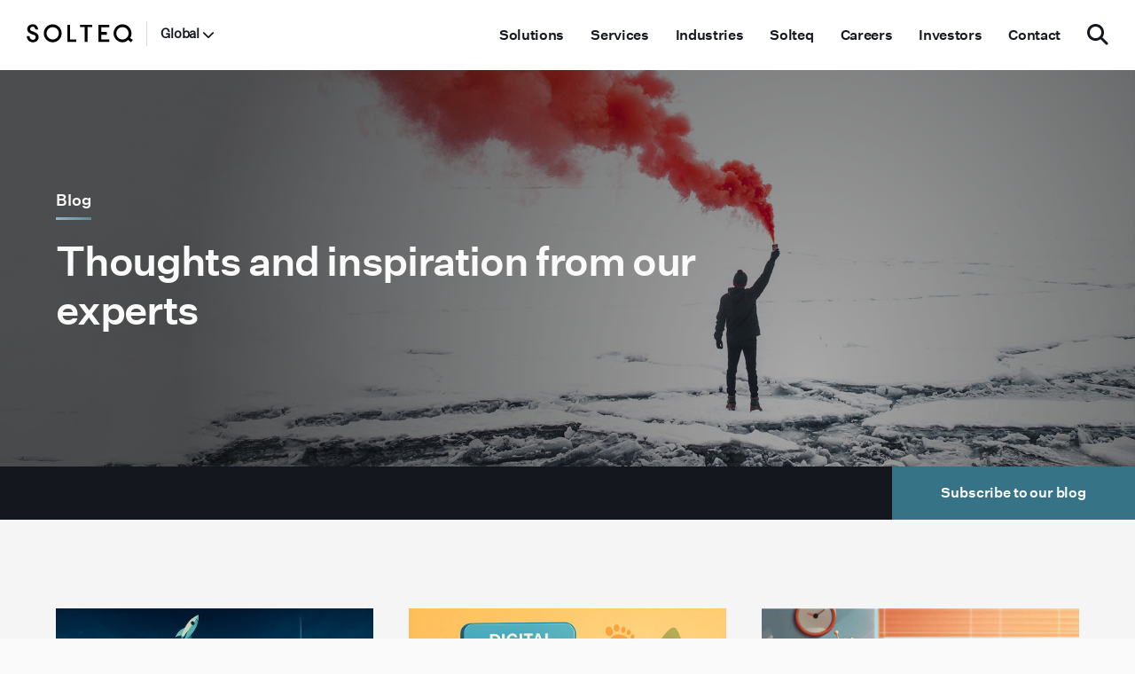

--- FILE ---
content_type: text/html; charset=UTF-8
request_url: https://www.solteq.com/en/blog
body_size: 26114
content:
<!doctype html><html lang="en"><head>
    <meta charset="utf-8">
    <title>Blog - Solteq</title>
    <link rel="shortcut icon" href="https://www.solteq.com/hubfs/solteqcom/Global/Favicon/favicon.png">
    <meta name="description" content="Thoughts and inspiration from Solteq experts.">
    
    
    
      
    
    
    <meta name="viewport" content="width=device-width, initial-scale=1">

    <script src="/hs/hsstatic/jquery-libs/static-1.1/jquery/jquery-1.7.1.js"></script>
<script>hsjQuery = window['jQuery'];</script>
    <meta property="og:description" content="Thoughts and inspiration from Solteq experts.">
    <meta property="og:title" content="Blog - Solteq">
    <meta name="twitter:description" content="Thoughts and inspiration from Solteq experts.">
    <meta name="twitter:title" content="Blog - Solteq">

    

    

    <style>
a.cta_button{-moz-box-sizing:content-box !important;-webkit-box-sizing:content-box !important;box-sizing:content-box !important;vertical-align:middle}.hs-breadcrumb-menu{list-style-type:none;margin:0px 0px 0px 0px;padding:0px 0px 0px 0px}.hs-breadcrumb-menu-item{float:left;padding:10px 0px 10px 10px}.hs-breadcrumb-menu-divider:before{content:'›';padding-left:10px}.hs-featured-image-link{border:0}.hs-featured-image{float:right;margin:0 0 20px 20px;max-width:50%}@media (max-width: 568px){.hs-featured-image{float:none;margin:0;width:100%;max-width:100%}}.hs-screen-reader-text{clip:rect(1px, 1px, 1px, 1px);height:1px;overflow:hidden;position:absolute !important;width:1px}
</style>

<link rel="stylesheet" href="https://www.solteq.com/hubfs/hub_generated/template_assets/1/109629833567/1764332402103/template_main.min.css">
<link rel="stylesheet" href="">
<link rel="stylesheet" href="https://www.solteq.com/hubfs/hub_generated/template_assets/1/112208539780/1764332401619/template_Slick.min.css">
<link rel="stylesheet" href="https://cdn.jsdelivr.net/npm/@fancyapps/ui@5.0/dist/fancybox/fancybox.css">
<link rel="stylesheet" href="https://www.solteq.com/hubfs/hub_generated/module_assets/1/109872312580/1757350311974/module_2023_-_EN_Header_Site_Search_Input.min.css">
<link rel="stylesheet" href="https://www.solteq.com/hubfs/hub_generated/module_assets/1/26005352432/1754664762637/module_2020_-_Product_page_hero.min.css">
<link rel="stylesheet" href="https://www.solteq.com/hubfs/hub_generated/module_assets/1/26389863153/1744324177074/module_2020_-_Newsletter_subscription_module.min.css">

    <script src="https://cdn.jsdelivr.net/npm/@fancyapps/ui@5.0/dist/fancybox/fancybox.umd.js"></script>
<script src="https://static.hsappstatic.net/jquery-libs/static-1.1/jquery/jquery-1.7.1.js"></script>

    



<script id="CookieConsent" src="https://policy.app.cookieinformation.com/uc.js" data-culture="EN" data-gcm-version="2.0" type="text/javascript"></script>



<script src="https://www.solteq.com/hubfs/hub_generated/template_assets/1/27433334999/1744362511390/template_Pace.min.js"></script>
<link href="https://www.solteq.com/hubfs/hub_generated/template_assets/1/27428186370/1744362507516/template_pace.min.css" rel="stylesheet">

<!-- Google Tag Manager -->
<script>(function(w,d,s,l,i){w[l]=w[l]||[];w[l].push({'gtm.start':
new Date().getTime(),event:'gtm.js'});var f=d.getElementsByTagName(s)[0],
j=d.createElement(s),dl=l!='dataLayer'?'&l='+l:'';j.async=true;j.src=
'https://www.googletagmanager.com/gtm.js?id='+i+dl;f.parentNode.insertBefore(j,f);
})(window,document,'script','dataLayer','GTM-532W3B');</script>
<!-- End Google Tag Manager -->


<script>
$('.basic-menu-clickable .menu-link').click(function(event) {
        event.preventDefault();
        $('.basic-menu-clickable .main-menu-item .absolute-subnav-holder').fadeOut(0);
        $(this).parent().siblings('.main-menu-item').removeClass('basic-menu-clicked');
        $(this).parents('.main-menu-item').toggleClass('basic-menu-clicked');
        if( $(this).parents('.main-menu-item').hasClass('basic-menu-clicked') ) {
            $(this).parent().children('.absolute-subnav-holder').fadeIn(0);
        } else {
             $(this).parent().children('.absolute-subnav-holder').css("display", "");
        }

        // if this part has search, autofocus it
        if( $(this).find('#s') ) $( "#s" ).focus();
    });

    // remove custom navigation toggle 
    $('.service-nav .menu-item-has-children').hover( function() {
        $('.basic-menu-clickable .main-menu-item').removeClass('basic-menu-clicked');
        $('.basic-menu-clickable .main-menu-item .absolute-subnav-holder').fadeOut(0);
    });
</script>

<link rel="stylesheet" href="https://cdnjs.cloudflare.com/ajax/libs/font-awesome/6.5.1/css/all.min.css">

<!-- Facebook verification -->
<meta name="facebook-domain-verification" content="jrnp1lh6yojj06cat85y6017zea4bw">

<!-- Google site verification -->
<meta name="google-site-verification" content="k3GfrXvJZXS03AntOBYDo81s8HF991dSWwAqCRa-mz8">

<!-- Bing site verification -->
<meta name="msvalidate.01" content="28AF732267788675D8AE24EC0D693B39">

<link rel="next" href="https://www.solteq.com/en/blog/page/2">
<meta property="og:image" content="https://www.solteq.com/hubfs/solteqcom/Global/Blog-featured/General-page-hero-blog-1920x940.jpg">
<meta property="og:image:width" content="1920">
<meta property="og:image:height" content="940">
<meta property="og:image:alt" content="Man holding red signal smoke in the air.">
<meta name="twitter:image" content="https://www.solteq.com/hubfs/solteqcom/Global/Blog-featured/General-page-hero-blog-1920x940.jpg">
<meta name="twitter:image:alt" content="Man holding red signal smoke in the air.">

<meta property="og:url" content="https://www.solteq.com/en/blog">
<meta property="og:type" content="blog">
<meta name="twitter:card" content="summary">
<link rel="alternate" type="application/rss+xml" href="https://www.solteq.com/en/blog/rss.xml">
<meta name="twitter:domain" content="www.solteq.com">
<script src="//platform.linkedin.com/in.js" type="text/javascript">
    lang: en_US
</script>

<meta http-equiv="content-language" content="en">






    
    
    
    
    
  <meta name="generator" content="HubSpot"></head>
  <body>
    <div class="body-wrapper   hs-content-id-119807423816 hs-blog-listing hs-content-path-en-blog hs-content-name-blog-en-listing-page hs-blog-name-blog-en hs-blog-id-5683005671">
      
        <div data-global-resource-path="Solteq theme/templates/partials/header.html"><header class="header">

  

  <a href="#main-content" class="header__skip">Skip to content</a>

  <div id="hs_cos_wrapper_module_168084759195552" class="hs_cos_wrapper hs_cos_wrapper_widget hs_cos_wrapper_type_module" style="" data-hs-cos-general-type="widget" data-hs-cos-type="module"><div class="top-wrapper main-top">
  <div class="left-section">
   <div class="menu-icon">
    <div class="bar1"></div>
    <div class="bar2"></div>
    <div class="bar3"></div>
  </div>
    
    
  <div class="logo"><a href="https://www.solteq.com"><img class="dark" alt="Solteq logo" src="https://www.solteq.com/hubfs/Website2018/Icons/logo.svg"><img class="white" alt="Solteq logo" src="https://www.solteq.com/hubfs/Website2018/Icons/logo_white.svg"></a></div>
  <span class="lang-divider"></span>
    <div class="country-section">
      <h5 class="country">Global</h5>
        <ul class="country-menu" style="display: none;">
          <li class="active">Global</li>
          
          <li>
            
            
            <a href="https://www.solteq.com/fi/">
              Suomi
            </a>
            </li>
          
        </ul>
      </div>
     

  </div>
  <div class="right-section">
    <div class="main-navigation-nav">
      <span id="hs_cos_wrapper_module_168084759195552_" class="hs_cos_wrapper hs_cos_wrapper_widget hs_cos_wrapper_type_simple_menu" style="" data-hs-cos-general-type="widget" data-hs-cos-type="simple_menu"><div id="hs_menu_wrapper_module_168084759195552_" class="hs-menu-wrapper active-branch flyouts hs-menu-flow-horizontal" role="navigation" data-sitemap-name="" data-menu-id="" aria-label="Navigation Menu">
 <ul role="menu">
  <li class="hs-menu-item hs-menu-depth-1" role="none"><a href="#solutions" role="menuitem" target="_self">Solutions</a></li>
  <li class="hs-menu-item hs-menu-depth-1" role="none"><a href="#services" role="menuitem" target="_self">Services</a></li>
  <li class="hs-menu-item hs-menu-depth-1" role="none"><a href="#industries" role="menuitem" target="_self">Industries</a></li>
  <li class="hs-menu-item hs-menu-depth-1" role="none"><a href="#solteq" role="menuitem" target="_self">Solteq</a></li>
  <li class="hs-menu-item hs-menu-depth-1" role="none"><a href="#careers" role="menuitem" target="_self">Careers</a></li>
  <li class="hs-menu-item hs-menu-depth-1" role="none"><a href="#investors" role="menuitem" target="_self">Investors</a></li>
  <li class="hs-menu-item hs-menu-depth-1" role="none"><a href="#contact" role="menuitem" target="_self">Contact</a></li>
 </ul>
</div></span>
    </div>
  <span class="search-btn"><i class="fa fa-search" aria-hidden="true"></i></span>
  </div>
</div>

<div class="main-navigation">
<div class="main-nav">
  <div class="top-wrapper">
  <div class="left-section">
  <div class="close-icon">
    <div class="bar1"></div>
    <div class="bar3"></div>
  </div>
  </div>
</div>
<div class="main-navigation-nav">
      <span id="hs_cos_wrapper_module_168084759195552_" class="hs_cos_wrapper hs_cos_wrapper_widget hs_cos_wrapper_type_simple_menu" style="" data-hs-cos-general-type="widget" data-hs-cos-type="simple_menu"><div id="hs_menu_wrapper_module_168084759195552_" class="hs-menu-wrapper active-branch flyouts hs-menu-flow-horizontal" role="navigation" data-sitemap-name="" data-menu-id="" aria-label="Navigation Menu">
 <ul role="menu">
  <li class="hs-menu-item hs-menu-depth-1" role="none"><a href="#solutions" role="menuitem" target="_self">Solutions</a></li>
  <li class="hs-menu-item hs-menu-depth-1" role="none"><a href="#services" role="menuitem" target="_self">Services</a></li>
  <li class="hs-menu-item hs-menu-depth-1" role="none"><a href="#industries" role="menuitem" target="_self">Industries</a></li>
  <li class="hs-menu-item hs-menu-depth-1" role="none"><a href="#solteq" role="menuitem" target="_self">Solteq</a></li>
  <li class="hs-menu-item hs-menu-depth-1" role="none"><a href="#careers" role="menuitem" target="_self">Careers</a></li>
  <li class="hs-menu-item hs-menu-depth-1" role="none"><a href="#investors" role="menuitem" target="_self">Investors</a></li>
  <li class="hs-menu-item hs-menu-depth-1" role="none"><a href="#contact" role="menuitem" target="_self">Contact</a></li>
 </ul>
</div></span>
    </div>
  

<div id="solutions" class="first-level-menu">
  <div class="close-icon">
    <div class="bar1"></div>
    <div class="bar3"></div>
  </div>
  <div class="back-button"><img src="https://www.solteq.com/hubfs/2020%20Website/Images/icon-arrow_left.svg" alt="arrow icon">Back</div>
  
  	<span id="hs_cos_wrapper_module_168084759195552_" class="hs_cos_wrapper hs_cos_wrapper_widget hs_cos_wrapper_type_simple_menu" style="" data-hs-cos-general-type="widget" data-hs-cos-type="simple_menu"><div id="hs_menu_wrapper_module_168084759195552_" class="hs-menu-wrapper active-branch flyouts hs-menu-flow-horizontal" role="navigation" data-sitemap-name="" data-menu-id="" aria-label="Navigation Menu">
 <ul role="menu">
  <li class="hs-menu-item hs-menu-depth-1 hs-item-has-children" role="none"><a href="javascript:void(0);" aria-haspopup="true" aria-expanded="false" role="menuitem" target="_self">Solutions</a>
   <ul role="menu" class="hs-menu-children-wrapper">
    <li class="hs-menu-item hs-menu-depth-2" role="none"><a href="#ai" role="menuitem" target="_self">Artificial intelligence (AI)</a></li>
    <li class="hs-menu-item hs-menu-depth-2" role="none"><a href="#bi-analytics" role="menuitem" target="_self">BI &amp; Analytics</a></li>
    <li class="hs-menu-item hs-menu-depth-2" role="none"><a href="#customer-online" role="menuitem" target="_self">Customer Online</a></li>
    <li class="hs-menu-item hs-menu-depth-2" role="none"><a href="#cis" role="menuitem" target="_self">Customer Information System</a></li>
    <li class="hs-menu-item hs-menu-depth-2" role="none"><a href="#ecommerce" role="menuitem" target="_self">eCommerce</a></li>
    <li class="hs-menu-item hs-menu-depth-2" role="none"><a href="#erp" role="menuitem" target="_self">Enterprise Resource Planning</a></li>
    <li class="hs-menu-item hs-menu-depth-2" role="none"><a href="#headless-cms" role="menuitem" target="_self">Headless CMS</a></li>
    <li class="hs-menu-item hs-menu-depth-2" role="none"><a href="#mdm" role="menuitem" target="_self">Master Data Management</a></li>
    <li class="hs-menu-item hs-menu-depth-2" role="none"><a href="#pos" role="menuitem" target="_self">Point of Sale</a></li>
    <li class="hs-menu-item hs-menu-depth-2" role="none"><a href="#pim" role="menuitem" target="_self">Product Information Management</a></li>
    <li class="hs-menu-item hs-menu-depth-2" role="none"><a href="#supply-chain-management-for-retail" role="menuitem" target="_self">Supply Chain Management</a></li>
    <li class="hs-menu-item hs-menu-depth-2" role="none"><a href="#more" role="menuitem" target="_self">More...</a></li>
    <li class="hs-menu-item hs-menu-depth-2" role="none"><a href="#partners" role="menuitem" target="_self">Technology partners</a></li>
   </ul></li>
 </ul>
</div></span>
</div>

<div id="services" class="first-level-menu">
  <div class="close-icon">
    <div class="bar1"></div>
    <div class="bar3"></div>
  </div>
  <div class="back-button"><img src="https://www.solteq.com/hubfs/2020%20Website/Images/icon-arrow_left.svg" alt="arrow icon">Back</div>
  
  	<span id="hs_cos_wrapper_module_168084759195552_" class="hs_cos_wrapper hs_cos_wrapper_widget hs_cos_wrapper_type_simple_menu" style="" data-hs-cos-general-type="widget" data-hs-cos-type="simple_menu"><div id="hs_menu_wrapper_module_168084759195552_" class="hs-menu-wrapper active-branch flyouts hs-menu-flow-horizontal" role="navigation" data-sitemap-name="" data-menu-id="" aria-label="Navigation Menu">
 <ul role="menu">
  <li class="hs-menu-item hs-menu-depth-1 hs-item-has-children" role="none"><a href="javascript:void(0);" aria-haspopup="true" aria-expanded="false" role="menuitem" target="_self">Services</a>
   <ul role="menu" class="hs-menu-children-wrapper">
    <li class="hs-menu-item hs-menu-depth-2" role="none"><a href="#development" role="menuitem" target="_self">Development</a></li>
    <li class="hs-menu-item hs-menu-depth-2" role="none"><a href="#design" role="menuitem" target="_self">Design</a></li>
    <li class="hs-menu-item hs-menu-depth-2" role="none"><a href="#advisory" role="menuitem" target="_self">Digital Business Advisory</a></li>
    <li class="hs-menu-item hs-menu-depth-2" role="none"><a href="#digital-marketing" role="menuitem" target="_self">Digital Marketing</a></li>
    <li class="hs-menu-item hs-menu-depth-2" role="none"><a href="#growth" role="menuitem" target="_self">Growth</a></li>
    <li class="hs-menu-item hs-menu-depth-2" role="none"><a href="#integrations" role="menuitem" target="_self">Integrations</a></li>
    <li class="hs-menu-item hs-menu-depth-2" role="none"><a href="#utilities-consulting" role="menuitem" target="_self">Utilities Consulting</a></li>
   </ul></li>
 </ul>
</div></span>
</div>

<div id="industries" class="first-level-menu">
  <div class="close-icon">
    <div class="bar1"></div>
    <div class="bar3"></div>
  </div>
  <div class="back-button"><img src="https://www.solteq.com/hubfs/2020%20Website/Images/icon-arrow_left.svg" alt="arrow icon">Back</div>
  
  	<span id="hs_cos_wrapper_module_168084759195552_" class="hs_cos_wrapper hs_cos_wrapper_widget hs_cos_wrapper_type_simple_menu" style="" data-hs-cos-general-type="widget" data-hs-cos-type="simple_menu"><div id="hs_menu_wrapper_module_168084759195552_" class="hs-menu-wrapper active-branch flyouts hs-menu-flow-horizontal" role="navigation" data-sitemap-name="" data-menu-id="" aria-label="Navigation Menu">
 <ul role="menu">
  <li class="hs-menu-item hs-menu-depth-1 hs-item-has-children" role="none"><a href="javascript:void(0);" aria-haspopup="true" aria-expanded="false" role="menuitem" target="_self">Industry specific solutions and services</a>
   <ul role="menu" class="hs-menu-children-wrapper">
    <li class="hs-menu-item hs-menu-depth-2" role="none"><a href="#utilities" role="menuitem" target="_self">Utilities</a></li>
    <li class="hs-menu-item hs-menu-depth-2" role="none"><a href="#automotive" role="menuitem" target="_self">Automotive</a></li>
    <li class="hs-menu-item hs-menu-depth-2" role="none"><a href="#restaurants" role="menuitem" target="_self">Restaurants</a></li>
    <li class="hs-menu-item hs-menu-depth-2" role="none"><a href="#retail" role="menuitem" target="_self">Retail</a></li>
   </ul></li>
 </ul>
</div></span>
</div>

<div id="solteq" class="first-level-menu">
  <div class="close-icon">
    <div class="bar1"></div>
    <div class="bar3"></div>
  </div>
  <div class="back-button"><img src="https://www.solteq.com/hubfs/2020%20Website/Images/icon-arrow_left.svg" alt="arrow icon">Back</div>
  
  	<span id="hs_cos_wrapper_module_168084759195552_" class="hs_cos_wrapper hs_cos_wrapper_widget hs_cos_wrapper_type_simple_menu" style="" data-hs-cos-general-type="widget" data-hs-cos-type="simple_menu"><div id="hs_menu_wrapper_module_168084759195552_" class="hs-menu-wrapper active-branch flyouts hs-menu-flow-horizontal" role="navigation" data-sitemap-name="" data-menu-id="" aria-label="Navigation Menu">
 <ul role="menu">
  <li class="hs-menu-item hs-menu-depth-1 hs-item-has-children" role="none"><a href="javascript:void(0);" aria-haspopup="true" aria-expanded="false" role="menuitem" target="_self">Solteq</a>
   <ul role="menu" class="hs-menu-children-wrapper">
    <li class="hs-menu-item hs-menu-depth-2" role="none"><a href="#company" role="menuitem" target="_self">Company</a></li>
    <li class="hs-menu-item hs-menu-depth-2" role="none"><a href="#blog" role="menuitem" target="_self">Blog</a></li>
    <li class="hs-menu-item hs-menu-depth-2" role="none"><a href="#news" role="menuitem" target="_self">News</a></li>
    <li class="hs-menu-item hs-menu-depth-2" role="none"><a href="#podcast" role="menuitem" target="_self">Podcast</a></li>
    <li class="hs-menu-item hs-menu-depth-2" role="none"><a href="#events" role="menuitem" target="_self">Events</a></li>
    <li class="hs-menu-item hs-menu-depth-2" role="none"><a href="#insights" role="menuitem" target="_self">Insights</a></li>
    <li class="hs-menu-item hs-menu-depth-2" role="none"><a href="#success-stories" role="menuitem" target="_self">Success stories</a></li>
   </ul></li>
 </ul>
</div></span>
</div>

<div id="careers" class="first-level-menu">
  <div class="close-icon">
    <div class="bar1"></div>
    <div class="bar3"></div>
  </div>
  <div class="back-button"><img src="https://www.solteq.com/hubfs/2020%20Website/Images/icon-arrow_left.svg" alt="arrow icon">Back</div>
  
  	<span id="hs_cos_wrapper_module_168084759195552_" class="hs_cos_wrapper hs_cos_wrapper_widget hs_cos_wrapper_type_simple_menu" style="" data-hs-cos-general-type="widget" data-hs-cos-type="simple_menu"><div id="hs_menu_wrapper_module_168084759195552_" class="hs-menu-wrapper active-branch flyouts hs-menu-flow-horizontal" role="navigation" data-sitemap-name="" data-menu-id="" aria-label="Navigation Menu">
 <ul role="menu">
  <li class="hs-menu-item hs-menu-depth-1 hs-item-has-children" role="none"><a href="javascript:void(0);" aria-haspopup="true" aria-expanded="false" role="menuitem" target="_self">Careers</a>
   <ul role="menu" class="hs-menu-children-wrapper">
    <li class="hs-menu-item hs-menu-depth-2" role="none"><a href="#careers-at-solteq" role="menuitem" target="_self">Careers at Solteq</a></li>
    <li class="hs-menu-item hs-menu-depth-2" role="none"><a href="#locations" role="menuitem" target="_self">Locations</a></li>
   </ul></li>
  <li class="hs-menu-item hs-menu-depth-1 hs-item-has-children" role="none"><a href="javascript:void(0);" aria-haspopup="true" aria-expanded="false" role="menuitem" target="_self">What we do</a>
   <ul role="menu" class="hs-menu-children-wrapper">
    <li class="hs-menu-item hs-menu-depth-2" role="none"><a href="#technical-experts" role="menuitem" target="_self">Technical experts</a></li>
    <li class="hs-menu-item hs-menu-depth-2" role="none"><a href="#sales" role="menuitem" target="_self">Sales and customer relationship management</a></li>
    <li class="hs-menu-item hs-menu-depth-2" role="none"><a href="#administration" role="menuitem" target="_self">Administration</a></li>
    <li class="hs-menu-item hs-menu-depth-2" role="none"><a href="#young-professionals" role="menuitem" target="_self">Young Professionals</a></li>
   </ul></li>
 </ul>
</div></span>
</div>

<div id="investors" class="first-level-menu">
  <div class="close-icon">
    <div class="bar1"></div>
    <div class="bar3"></div>
  </div>
  <div class="back-button"><img src="https://www.solteq.com/hubfs/2020%20Website/Images/icon-arrow_left.svg" alt="arrow icon">Back</div>
  
  	<span id="hs_cos_wrapper_module_168084759195552_" class="hs_cos_wrapper hs_cos_wrapper_widget hs_cos_wrapper_type_simple_menu" style="" data-hs-cos-general-type="widget" data-hs-cos-type="simple_menu"><div id="hs_menu_wrapper_module_168084759195552_" class="hs-menu-wrapper active-branch flyouts hs-menu-flow-horizontal" role="navigation" data-sitemap-name="" data-menu-id="" aria-label="Navigation Menu">
 <ul role="menu">
  <li class="hs-menu-item hs-menu-depth-1 hs-item-has-children" role="none"><a href="javascript:void(0);" aria-haspopup="true" aria-expanded="false" role="menuitem" target="_self">Investor </a>
   <ul role="menu" class="hs-menu-children-wrapper">
    <li class="hs-menu-item hs-menu-depth-2" role="none"><a href="#investors" role="menuitem" target="_self">Investors</a></li>
    <li class="hs-menu-item hs-menu-depth-2" role="none"><a href="#solteq-as-an-investment" role="menuitem" target="_self">Solteq as an investment</a></li>
    <li class="hs-menu-item hs-menu-depth-2" role="none"><a href="#share-and-shareholders" role="menuitem" target="_self">Share &amp; shareholders</a></li>
    <li class="hs-menu-item hs-menu-depth-2" role="none"><a href="#releases-and-publications" role="menuitem" target="_self">Releases &amp; publications</a></li>
    <li class="hs-menu-item hs-menu-depth-2" role="none"><a href="#governance" role="menuitem" target="_self">Governance</a></li>
   </ul></li>
 </ul>
</div></span>
</div>

<div id="contact" class="first-level-menu">
  <div class="close-icon">
    <div class="bar1"></div>
    <div class="bar3"></div>
  </div>
  <div class="back-button"><img src="https://www.solteq.com/hubfs/2020%20Website/Images/icon-arrow_left.svg" alt="arrow icon">Back</div>
  
  	<span id="hs_cos_wrapper_module_168084759195552_" class="hs_cos_wrapper hs_cos_wrapper_widget hs_cos_wrapper_type_simple_menu" style="" data-hs-cos-general-type="widget" data-hs-cos-type="simple_menu"><div id="hs_menu_wrapper_module_168084759195552_" class="hs-menu-wrapper active-branch flyouts hs-menu-flow-horizontal" role="navigation" data-sitemap-name="" data-menu-id="" aria-label="Navigation Menu">
 <ul role="menu">
  <li class="hs-menu-item hs-menu-depth-1 hs-item-has-children" role="none"><a href="javascript:void(0);" aria-haspopup="true" aria-expanded="false" role="menuitem" target="_self">Contact us</a>
   <ul role="menu" class="hs-menu-children-wrapper">
    <li class="hs-menu-item hs-menu-depth-2" role="none"><a href="#contact-form" role="menuitem" target="_self">Contact via form</a></li>
    <li class="hs-menu-item hs-menu-depth-2" role="none"><a href="#company" role="menuitem" target="_self">Company</a></li>
   </ul></li>
 </ul>
</div></span>
</div>

  


<div id="automotive" class="second-level-menu">

  <div class="back-button"><img src="https://www.solteq.com/hubfs/2020%20Website/Images/icon-arrow_left.svg" alt="arrow icon"><span></span></div>
  
  
  <div class="second-level-intro">
    <h5>Offering for Automotive Industry</h5>
<p>Optimize your automotive business with our comprehensive solutions. Streamline operations, enhance customer experiences, and integrate sales and after-sales functions seamlessly.</p>
    
    
      
      <a class="main-nav-cta" href="https://www.solteq.com/en/automotive-solutions">
        Explore Automotive Industry
      </a>
    
  </div>
   
  
  <div class="menu-list">

    
	
  <div class="menu-item">
  
		
		<a href="https://www.solteq.com/en/automotive-solutions/solteq-webservice">
		<div class="third-level-text">
      <p class="third-level-title">Solteq WebService</p>
		  <p>A Dealer Management System (DMS) for vehicle maintenance operations and after-sales services.</p>
      </div>
		</a>
    </div>
	
  <div class="menu-item">
  
		
		<a href="https://www.solteq.com/en/automotive-solutions/data-platform-solution">
		<div class="third-level-text">
      <p class="third-level-title">Data Platform Solution</p>
		  <p>Boost your automotive retail business with an intelligent data platform solution.</p>
      </div>
		</a>
    </div>
	
  <div class="menu-item">
  
		
		<a href="https://www.solteq.com/en/automotive-solutions/additional-services">
		<div class="third-level-text">
      <p class="third-level-title">Additional services for automotive industry</p>
		  <p>Traficom-query: A search portal for accessing up-to-date vehicle and customer information from the Traficom Database.<br><br>Customer Data Refreshment: Keep your customer data up to date with Posti's Address Information Service and make sure your marketing efforts are focused.</p>
      </div>
		</a>
    </div>
	
  <div class="menu-item">
  
		
		<a href="https://www.solteq.com/en/automotive-solutions/partners">
		<div class="third-level-text">
      <p class="third-level-title">Partners of our Auto Retail Solutions</p>
		  <p>Our Partners' world-class technologies complement our Auto Retail Solutions</p>
      </div>
		</a>
    </div>
	
    </div>
  
  
  <div id="automotive-image" class="second-level-image mobile" style="background: url('https://www.solteq.com/hubfs/solteqcom/Global/Navigation/automotive-solutions-940x1850.jpg'); background-size: cover; background-repeat: no-repeat; background-position: center;"></div>
  
    
    </div>

  <div id="automotive-image" class="second-level-image" style="background: url('https://www.solteq.com/hubfs/solteqcom/Global/Navigation/automotive-solutions-940x1850.jpg'); background-size: cover; background-repeat: no-repeat; background-position: center;"></div>
  

<div id="bi-analytics" class="second-level-menu">

  <div class="back-button"><img src="https://www.solteq.com/hubfs/2020%20Website/Images/icon-arrow_left.svg" alt="arrow icon"><span></span></div>
  
  
  <div class="second-level-intro">
    <h5>BI &amp; Analytics</h5>
<p>Combining data from various sources, analysing data, and utilising it to support decision-making provides competitive advantages our customers. </p>
    
    
      
      <a class="main-nav-cta" href="https://www.solteq.com/en/data/bi-analytics">
        Explore BI &amp; Analytics
      </a>
    
  </div>
   
  
  <div class="menu-list">

    
	
  <div class="menu-item">
  
		
		<a href="https://www.solteq.com/en/data/bi-analytics/datashovel">
		<div class="third-level-text">
      <p class="third-level-title">Data Shovel</p>
		  <p>Data Shovel is automation and modelling solution for modeling the modern Data Vault based datawarehouse.</p>
      </div>
		</a>
    </div>
	
  <div class="menu-item">
  
		
		<a href="https://www.solteq.com/en/commerce/deep-vision">
		<div class="third-level-text">
      <p class="third-level-title">Deep Vision</p>
		  <p>Deep Vision identifies the customer's online struggles and how this affects the revenue.</p>
      </div>
		</a>
    </div>
	
  <div class="menu-item">
  
		
		<a href="https://www.solteq.com/en/partners/timextender">
		<div class="third-level-text">
      <p class="third-level-title">TimeXtender</p>
		  <p>TimeXtender empowers you to build a modern data estate 10x faster with a low-code, drag and drop solution for data ingestion and preparation.</p>
      </div>
		</a>
    </div>
	
  <div class="menu-item">
  
		
		<a href="https://www.solteq.com/en/commerce/digital-marketing/web-analytics">
		<div class="third-level-text">
      <p class="third-level-title">Web Analytics</p>
		  <p>With web analytics you can identify the bottlenecks in your online store, analyze your customers’ behavior and track the performance of your marketing efforts.</p>
      </div>
		</a>
    </div>
	
  <div class="menu-item">
  
		
		<a href="https://www.solteq.com/en/energy-industry/analytics">
		<div class="third-level-text">
      <p class="third-level-title">Analytics for energy and water companies</p>
		  <p>The core business of an energy and water company composes largely of measuring the utility itself.</p>
      </div>
		</a>
    </div>
	
    </div>
  
  
  <div id="bi-analytics-image" class="second-level-image mobile" style="background: url('https://www.solteq.com/hubfs/solteqcom/Global/Navigation/bi-analytics-940x1850.jpg'); background-size: cover; background-repeat: no-repeat; background-position: center;"></div>
  
    
    </div>

  <div id="bi-analytics-image" class="second-level-image" style="background: url('https://www.solteq.com/hubfs/solteqcom/Global/Navigation/bi-analytics-940x1850.jpg'); background-size: cover; background-repeat: no-repeat; background-position: center;"></div>
  

<div id="customer-online" class="second-level-menu">

  <div class="back-button"><img src="https://www.solteq.com/hubfs/2020%20Website/Images/icon-arrow_left.svg" alt="arrow icon"><span></span></div>
  
  
  <div class="second-level-intro">
    <h5>Customer Online</h5>
<p>Customer online solutions enable customers to interact, engage, and access services provided by a company through online channels. Our solutions enable customer interaction and service with easy-to-use self-service portals for customers.</p>
    
  </div>
   
  
  <div class="menu-list">

    
	
  <div class="menu-item">
  
		
		<a href="https://www.solteq.com/en/energy-industry/solteq-utilities-customer-and-self-service">
		<div class="third-level-text">
      <p class="third-level-title">Solteq Utilities Customer and Self-service</p>
		  <p>Versatile tools for digital customer engagement for district heating, water supply and energy companies.</p>
      </div>
		</a>
    </div>
	
  <div class="menu-item">
  
		
		<a href="https://www.solteq.com/en/energy-industry/solteq-utility-cloud">
		<div class="third-level-text">
      <p class="third-level-title">Solteq Utility Cloud</p>
		  <p>Customer online system built with Salesforce technology for district heating, water supply and energy companies.</p>
      </div>
		</a>
    </div>
	
    </div>
  
  
    
    </div>

  <div id="customer-online-image" class="second-level-image blank"></div>
  

<div id="cis" class="second-level-menu">

  <div class="back-button"><img src="https://www.solteq.com/hubfs/2020%20Website/Images/icon-arrow_left.svg" alt="arrow icon"><span></span></div>
  
  
  <div class="second-level-intro">
    <h5>Customer Information System</h5>
<p>Customer Information Systems (CIS) store, manage, and provide access to customer-related data for businesses. These systems centralize customer information, such as contact details, purchase history, preferences, and interactions. CIS enables businesses to gain valuable insights, enhance customer service, personalize experiences, and support decision-making. Start building relationships with your customers.</p>
    
  </div>
   
  
  <div class="menu-list">

    
	
  <div class="menu-item">
  
		
		<a href="https://www.solteq.com/en/energy-industry/solteq-utilities-cis">
		<div class="third-level-text">
      <p class="third-level-title">Solteq Utilities CIS</p>
		  <p>A modern solution for customer information management and invoicing for district heating, water supply and energy companies.</p>
      </div>
		</a>
    </div>
	
  <div class="menu-item">
  
		
		<a href="https://www.solteq.com/en/energy-industry/solteq-utility-cloud">
		<div class="third-level-text">
      <p class="third-level-title">Solteq Utility Cloud</p>
		  <p>Customer information system built with Salesforce technology for district heating, water supply and energy companies.</p>
      </div>
		</a>
    </div>
	
  <div class="menu-item">
  
		
		<a href="https://www.solteq.com/en/commerce/loyalty-and-gift-card#solteq-loyalty">
		<div class="third-level-text">
      <p class="third-level-title">Solteq Loyalty</p>
		  <p>Solteq Loyalty provides an individual and consistent customer experience across the channels.</p>
      </div>
		</a>
    </div>
	
    </div>
  
  
    
    </div>

  <div id="cis-image" class="second-level-image blank"></div>
  

<div id="ecommerce" class="second-level-menu">

  <div class="back-button"><img src="https://www.solteq.com/hubfs/2020%20Website/Images/icon-arrow_left.svg" alt="arrow icon"><span></span></div>
  
  
  <div class="second-level-intro">
    <h5>eCommerce</h5>
<p>eCommerce services deliver versatile expertise to help businesses thrive online. With a focus on customer experience, we provide tailored solutions and top-notch performance. Our services encompass consulting, design, implementation, and support for B2B and B2C businesses.</p>
<p>We prioritize usability, search capabilities, and technical functionality to enhance sales. Partnering with industry-leading technologies like Adobe Commerce and HCL Commerce, we tailor ecommerce solutions to meet individual needs and maximize success in the digital marketplace.</p>
    
    
      
      <a class="main-nav-cta" href="https://www.solteq.com/en/commerce/ecommerce">
        Explore eCommerce services
      </a>
    
  </div>
   
  
  <div class="menu-list">

    
	
  <div class="menu-item">
  
		
		<a href="https://www.solteq.com/en/partners/adobe-commerce">
		<div class="third-level-text">
      <p class="third-level-title">Adobe Commerce</p>
		  <p>As an official Adobe Commerce partner, we offer almost limitless opportunities for building your online store.</p>
      </div>
		</a>
    </div>
	
  <div class="menu-item">
  
		
		<a href="https://www.solteq.com/en/partners/hcl-commerce">
		<div class="third-level-text">
      <p class="third-level-title">HCL Commerce</p>
		  <p>HCL Commerce is a true enterprise level web store platform.</p>
      </div>
		</a>
    </div>
	
  <div class="menu-item">
  
		
		<a href="https://www.solteq.com/en/partners/liferay">
		<div class="third-level-text">
      <p class="third-level-title">Liferay</p>
		  <p>In partnership with Liferay, we create powerful and versatile B2B trading environments and supplementary services seamlessly on a single platform.</p>
      </div>
		</a>
    </div>
	
  <div class="menu-item">
  
		
		<a href="https://www.solteq.com/en/retail-and-wholesale/woocommerce-integration-with-pos-systems">
		<div class="third-level-text">
      <p class="third-level-title">WooCommerce </p>
		  <p>Build your online store with the world's most popular eCommerce platform – WooCommerce.</p>
      </div>
		</a>
    </div>
	
  <div class="menu-item">
  
		
		<a href="https://www.solteq.com/en/commerce/loyalty-and-gift-card">
		<div class="third-level-text">
      <p class="third-level-title">Solteq Gift Card</p>
		  <p>Solteq Gift Card is delivered with as a SaaS model. It allows businesses to use both physical and digital gift cards.</p>
      </div>
		</a>
    </div>
	
  <div class="menu-item">
  
		
		<a href="https://www.solteq.com/en/commerce/loyalty-and-gift-card#solteq-loyalty">
		<div class="third-level-text">
      <p class="third-level-title">Solteq Loyalty</p>
		  <p>Solteq Loyalty is an easy-to-use SaaS service with fixed pricing. The service pools together information on loyal customers from various sources allowing a comprehensive view to the customer information.</p>
      </div>
		</a>
    </div>
	
    </div>
  
  
  <div id="ecommerce-image" class="second-level-image mobile cta-content gray">
        
          
          
            
          
           
          <img src="https://www.solteq.com/hs-fs/hubfs/solteqcom/Global/Insights/Insights-Nordic-eCommerce-trend-report-2026-510x250.jpg?width=510&amp;height=250&amp;name=Insights-Nordic-eCommerce-trend-report-2026-510x250.jpg" alt="Nordic eCommerce trend report 2026 on a tablet screen." loading="" width="510" height="250" style="max-width: 100%; height: auto;" srcset="https://www.solteq.com/hs-fs/hubfs/solteqcom/Global/Insights/Insights-Nordic-eCommerce-trend-report-2026-510x250.jpg?width=255&amp;height=125&amp;name=Insights-Nordic-eCommerce-trend-report-2026-510x250.jpg 255w, https://www.solteq.com/hs-fs/hubfs/solteqcom/Global/Insights/Insights-Nordic-eCommerce-trend-report-2026-510x250.jpg?width=510&amp;height=250&amp;name=Insights-Nordic-eCommerce-trend-report-2026-510x250.jpg 510w, https://www.solteq.com/hs-fs/hubfs/solteqcom/Global/Insights/Insights-Nordic-eCommerce-trend-report-2026-510x250.jpg?width=765&amp;height=375&amp;name=Insights-Nordic-eCommerce-trend-report-2026-510x250.jpg 765w, https://www.solteq.com/hs-fs/hubfs/solteqcom/Global/Insights/Insights-Nordic-eCommerce-trend-report-2026-510x250.jpg?width=1020&amp;height=500&amp;name=Insights-Nordic-eCommerce-trend-report-2026-510x250.jpg 1020w, https://www.solteq.com/hs-fs/hubfs/solteqcom/Global/Insights/Insights-Nordic-eCommerce-trend-report-2026-510x250.jpg?width=1275&amp;height=625&amp;name=Insights-Nordic-eCommerce-trend-report-2026-510x250.jpg 1275w, https://www.solteq.com/hs-fs/hubfs/solteqcom/Global/Insights/Insights-Nordic-eCommerce-trend-report-2026-510x250.jpg?width=1530&amp;height=750&amp;name=Insights-Nordic-eCommerce-trend-report-2026-510x250.jpg 1530w" sizes="(max-width: 510px) 100vw, 510px">
        
    <div class="cta-sidebar-text">
        <p><strong>Nordic eCommerce Trend Report 2026: From Acceleration to Action</strong></p>
<p><span>This report brings together insights from more than 260 business leaders in Sweden, Finland, Norway, and Denmark. It covers how organizations apply AI, personalization, and direct-to-consumer models and addresses the new requirements of the European Accessibility Act.</span></p>
      
      
        
        <a class="cta-sidebar-button" href="https://www.solteq.com/en/campaign/nordic-ecommerce-trend-report-2026">
          Sign up to get your copy!
        </a>
      
    </div>
  </div>
  
    
    </div>

  <div id="ecommerce-image" class="second-level-image cta-content gray">
        
          
          
            
          
           
          <img src="https://www.solteq.com/hs-fs/hubfs/solteqcom/Global/Insights/Insights-Nordic-eCommerce-trend-report-2026-510x250.jpg?width=510&amp;height=250&amp;name=Insights-Nordic-eCommerce-trend-report-2026-510x250.jpg" alt="Nordic eCommerce trend report 2026 on a tablet screen." loading="" width="510" height="250" style="max-width: 100%; height: auto;" srcset="https://www.solteq.com/hs-fs/hubfs/solteqcom/Global/Insights/Insights-Nordic-eCommerce-trend-report-2026-510x250.jpg?width=255&amp;height=125&amp;name=Insights-Nordic-eCommerce-trend-report-2026-510x250.jpg 255w, https://www.solteq.com/hs-fs/hubfs/solteqcom/Global/Insights/Insights-Nordic-eCommerce-trend-report-2026-510x250.jpg?width=510&amp;height=250&amp;name=Insights-Nordic-eCommerce-trend-report-2026-510x250.jpg 510w, https://www.solteq.com/hs-fs/hubfs/solteqcom/Global/Insights/Insights-Nordic-eCommerce-trend-report-2026-510x250.jpg?width=765&amp;height=375&amp;name=Insights-Nordic-eCommerce-trend-report-2026-510x250.jpg 765w, https://www.solteq.com/hs-fs/hubfs/solteqcom/Global/Insights/Insights-Nordic-eCommerce-trend-report-2026-510x250.jpg?width=1020&amp;height=500&amp;name=Insights-Nordic-eCommerce-trend-report-2026-510x250.jpg 1020w, https://www.solteq.com/hs-fs/hubfs/solteqcom/Global/Insights/Insights-Nordic-eCommerce-trend-report-2026-510x250.jpg?width=1275&amp;height=625&amp;name=Insights-Nordic-eCommerce-trend-report-2026-510x250.jpg 1275w, https://www.solteq.com/hs-fs/hubfs/solteqcom/Global/Insights/Insights-Nordic-eCommerce-trend-report-2026-510x250.jpg?width=1530&amp;height=750&amp;name=Insights-Nordic-eCommerce-trend-report-2026-510x250.jpg 1530w" sizes="(max-width: 510px) 100vw, 510px">
        
    <div class="cta-sidebar-text">
        <p><strong>Nordic eCommerce Trend Report 2026: From Acceleration to Action</strong></p>
<p><span>This report brings together insights from more than 260 business leaders in Sweden, Finland, Norway, and Denmark. It covers how organizations apply AI, personalization, and direct-to-consumer models and addresses the new requirements of the European Accessibility Act.</span></p>
      
      
        
        <a class="cta-sidebar-button" href="https://www.solteq.com/en/campaign/nordic-ecommerce-trend-report-2026">
          Sign up to get your copy!
        </a>
      
    </div>
  </div>
  

<div id="integrations" class="second-level-menu">

  <div class="back-button"><img src="https://www.solteq.com/hubfs/2020%20Website/Images/icon-arrow_left.svg" alt="arrow icon"><span></span></div>
  
  
  <div class="second-level-intro">
    <h5>Integration services</h5>
<p>Streamline your business operations with our Integration services. Seamlessly connect applications and systems, boost efficiency, and ensure smooth data exchange.</p>
    
    
      
      <a class="main-nav-cta" href="https://www.solteq.com/en/data/integration-services">
        Explore Integration services
      </a>
    
  </div>
   
  
  <div class="menu-list">

    
	
  <div class="menu-item">
  
		
		<a href="https://www.solteq.com/en/other/connector">
		<div class="third-level-text">
      <p class="third-level-title">Solteq Connector</p>
		  <p>Integration platform where you can find more than 70 ready-made integrations between systems.</p>
      </div>
		</a>
    </div>
	
    </div>
  
  
  <div id="integrations-image" class="second-level-image mobile" style="background: url('https://www.solteq.com/hubfs/solteqcom/Global/Navigation/integrations-940x1850.jpg'); background-size: cover; background-repeat: no-repeat; background-position: center;"></div>
  
    
    </div>

  <div id="integrations-image" class="second-level-image" style="background: url('https://www.solteq.com/hubfs/solteqcom/Global/Navigation/integrations-940x1850.jpg'); background-size: cover; background-repeat: no-repeat; background-position: center;"></div>
  

<div id="development" class="second-level-menu">

  <div class="back-button"><img src="https://www.solteq.com/hubfs/2020%20Website/Images/icon-arrow_left.svg" alt="arrow icon"><span></span></div>
  
  
  <div class="second-level-intro">
    <h5>Development services</h5>
<p>Together with industry expertise and up-to-date software skills we can provide tailored solutions when off-the-shelf software isn't enough. From small apps to large-scale entities, we handle design, implementation, QA, and maintenance.</p>
    
  </div>
   
  
  <div class="menu-list">

    
	
  <div class="menu-item">
  
		
		<a href="https://www.solteq.com/en/data/application-development">
		<div class="third-level-text">
      <p class="third-level-title">Application development</p>
		  <p>Our application development services combine in-depth knowledge of various industries and top-notch software development skills.</p>
      </div>
		</a>
    </div>
	
    </div>
  
  
    
    </div>

  <div id="development-image" class="second-level-image blank"></div>
  

<div id="utilities-consulting" class="second-level-menu">

  <div class="back-button"><img src="https://www.solteq.com/hubfs/2020%20Website/Images/icon-arrow_left.svg" alt="arrow icon"><span></span></div>
  
  
  <div class="second-level-intro">
    <h5>Utilities Consulting services</h5>
<p>Leverage our Utilities Consulting services to optimize your digital operating environment. Gain valuable insights and strategic guidance for success in the energy and water sectors.</p>
    
    
      
      <a class="main-nav-cta" href="https://www.solteq.com/en/utilities-consulting">
        Explore Utilities Consulting
      </a>
    
  </div>
   
  
  <div class="menu-list">

    
	
  <div class="menu-item">
  
		
		<a href="https://www.solteq.com/en/energy-industry/analytics">
		<div class="third-level-text">
      <p class="third-level-title">Analytics for energy and water companies</p>
		  <p>The core business of an energy and water company composes largely of measuring the utility itself.</p>
      </div>
		</a>
    </div>
	
    </div>
  
  
  <div id="utilities-consulting-image" class="second-level-image mobile" style="background: url('https://www.solteq.com/hubfs/solteqcom/Global/Navigation/utilities-consulting-940x1850.jpg'); background-size: cover; background-repeat: no-repeat; background-position: center;"></div>
  
    
    </div>

  <div id="utilities-consulting-image" class="second-level-image" style="background: url('https://www.solteq.com/hubfs/solteqcom/Global/Navigation/utilities-consulting-940x1850.jpg'); background-size: cover; background-repeat: no-repeat; background-position: center;"></div>
  

<div id="mdm" class="second-level-menu">

  <div class="back-button"><img src="https://www.solteq.com/hubfs/2020%20Website/Images/icon-arrow_left.svg" alt="arrow icon"><span></span></div>
  
  
  <div class="second-level-intro">
    <h5>Master Data Management</h5>
<p>Accurate decisions rely on quality information. Master Data Management ensures reliable data for daily operations and decision-making. With fragmented data across systems, our tools and processes maintain data integrity, enabling improved customer experiences and informed decisions. Take control of your data for enhanced opportunities and compliance.</p>
    
    
      
      <a class="main-nav-cta" href="https://www.solteq.com/en/data/master-data-management">
        Explore Master Data Management
      </a>
    
  </div>
   
  
  <div class="menu-list">

    
	
    </div>
  
  
  <div id="mdm-image" class="second-level-image mobile cta-content black">
        
          
          
            
          
           
          <img src="https://www.solteq.com/hs-fs/hubfs/solteqcom/Global/Insights/Insights-accelerate-digital-transformation-510x250.jpg?width=510&amp;height=250&amp;name=Insights-accelerate-digital-transformation-510x250.jpg" alt="A golden chess piece on a dark background" loading="lazy" width="510" height="250" style="max-width: 100%; height: auto;" srcset="https://www.solteq.com/hs-fs/hubfs/solteqcom/Global/Insights/Insights-accelerate-digital-transformation-510x250.jpg?width=255&amp;height=125&amp;name=Insights-accelerate-digital-transformation-510x250.jpg 255w, https://www.solteq.com/hs-fs/hubfs/solteqcom/Global/Insights/Insights-accelerate-digital-transformation-510x250.jpg?width=510&amp;height=250&amp;name=Insights-accelerate-digital-transformation-510x250.jpg 510w, https://www.solteq.com/hs-fs/hubfs/solteqcom/Global/Insights/Insights-accelerate-digital-transformation-510x250.jpg?width=765&amp;height=375&amp;name=Insights-accelerate-digital-transformation-510x250.jpg 765w, https://www.solteq.com/hs-fs/hubfs/solteqcom/Global/Insights/Insights-accelerate-digital-transformation-510x250.jpg?width=1020&amp;height=500&amp;name=Insights-accelerate-digital-transformation-510x250.jpg 1020w, https://www.solteq.com/hs-fs/hubfs/solteqcom/Global/Insights/Insights-accelerate-digital-transformation-510x250.jpg?width=1275&amp;height=625&amp;name=Insights-accelerate-digital-transformation-510x250.jpg 1275w, https://www.solteq.com/hs-fs/hubfs/solteqcom/Global/Insights/Insights-accelerate-digital-transformation-510x250.jpg?width=1530&amp;height=750&amp;name=Insights-accelerate-digital-transformation-510x250.jpg 1530w" sizes="(max-width: 510px) 100vw, 510px">
        
    <div class="cta-sidebar-text">
        <p><strong>Download eBook on: Accelerate Digital Transformation with Faster Master Data Management</strong></p>
<p>Master Data Management (MDM) is about providing enterprises with trusted and relevant data across processes, systems, and organizational silos.</p>
      
      
        
        <a class="cta-sidebar-button" href="https://www.solteq.com/en/campaign/ebook-accelerate-digital-transformation" target="_blank" rel="noopener">
          Download
        </a>
      
    </div>
  </div>
  
    
    </div>

  <div id="mdm-image" class="second-level-image cta-content black">
        
          
          
            
          
           
          <img src="https://www.solteq.com/hs-fs/hubfs/solteqcom/Global/Insights/Insights-accelerate-digital-transformation-510x250.jpg?width=510&amp;height=250&amp;name=Insights-accelerate-digital-transformation-510x250.jpg" alt="A golden chess piece on a dark background" loading="lazy" width="510" height="250" style="max-width: 100%; height: auto;" srcset="https://www.solteq.com/hs-fs/hubfs/solteqcom/Global/Insights/Insights-accelerate-digital-transformation-510x250.jpg?width=255&amp;height=125&amp;name=Insights-accelerate-digital-transformation-510x250.jpg 255w, https://www.solteq.com/hs-fs/hubfs/solteqcom/Global/Insights/Insights-accelerate-digital-transformation-510x250.jpg?width=510&amp;height=250&amp;name=Insights-accelerate-digital-transformation-510x250.jpg 510w, https://www.solteq.com/hs-fs/hubfs/solteqcom/Global/Insights/Insights-accelerate-digital-transformation-510x250.jpg?width=765&amp;height=375&amp;name=Insights-accelerate-digital-transformation-510x250.jpg 765w, https://www.solteq.com/hs-fs/hubfs/solteqcom/Global/Insights/Insights-accelerate-digital-transformation-510x250.jpg?width=1020&amp;height=500&amp;name=Insights-accelerate-digital-transformation-510x250.jpg 1020w, https://www.solteq.com/hs-fs/hubfs/solteqcom/Global/Insights/Insights-accelerate-digital-transformation-510x250.jpg?width=1275&amp;height=625&amp;name=Insights-accelerate-digital-transformation-510x250.jpg 1275w, https://www.solteq.com/hs-fs/hubfs/solteqcom/Global/Insights/Insights-accelerate-digital-transformation-510x250.jpg?width=1530&amp;height=750&amp;name=Insights-accelerate-digital-transformation-510x250.jpg 1530w" sizes="(max-width: 510px) 100vw, 510px">
        
    <div class="cta-sidebar-text">
        <p><strong>Download eBook on: Accelerate Digital Transformation with Faster Master Data Management</strong></p>
<p>Master Data Management (MDM) is about providing enterprises with trusted and relevant data across processes, systems, and organizational silos.</p>
      
      
        
        <a class="cta-sidebar-button" href="https://www.solteq.com/en/campaign/ebook-accelerate-digital-transformation" target="_blank" rel="noopener">
          Download
        </a>
      
    </div>
  </div>
  

<div id="pos" class="second-level-menu">

  <div class="back-button"><img src="https://www.solteq.com/hubfs/2020%20Website/Images/icon-arrow_left.svg" alt="arrow icon"><span></span></div>
  
  
  <div class="second-level-intro">
    <h5>Point of Sale</h5>
<p>Get to know our multichannel Point of Sale solutions that are suited for variety of businesses. Streamline operations, integrate systems, and enhance customer experience with our versatile POS systems.</p>
    
  </div>
   
  
  <div class="menu-list">

    
	
  <div class="menu-item">
  
		
		<a href="https://www.solteq.com/en/commerce-cloud">
		<div class="third-level-text">
      <p class="third-level-title">Solteq Commerce Cloud</p>
		  <p>Solteq Commerce Cloud is a modern, multichannel digital commerce solution that is suited for a variety of retail businesses and restaurants.</p>
      </div>
		</a>
    </div>
	
  <div class="menu-item">
  
		
		<a href="https://www.solteq.com/en/retail-and-wholesale/solteq-tekso">
		<div class="third-level-text">
      <p class="third-level-title">Solteq Tekso</p>
		  <p>Most versatile cash register system for specialty shops and grocery retail.</p>
      </div>
		</a>
    </div>
	
    </div>
  
  
    
    </div>

  <div id="pos-image" class="second-level-image blank"></div>
  

<div id="pim" class="second-level-menu">

  <div class="back-button"><img src="https://www.solteq.com/hubfs/2020%20Website/Images/icon-arrow_left.svg" alt="arrow icon"><span></span></div>
  
  
  <div class="second-level-intro">
    <h5>Product Information Management</h5>
<p>A good quality product information has become a prerequisite for seamless multichannel commerce. Solteq helps its’ customers to deal with the core business information of different areas and utilize product information for sales and marketing needs.</p>
    
    
      
      <a class="main-nav-cta" href="https://www.solteq.com/en/commerce/product-information-management">
        Explore PIM
      </a>
    
  </div>
   
  
  <div class="menu-list">

    
	
  <div class="menu-item">
  
		
		<a href="https://www.solteq.com/en/pimscribe-ai">
		<div class="third-level-text">
      <p class="third-level-title">PIMScribe AI</p>
		  <p>Our PIMScribe AI service produces thousands of inspiring product descriptions, marketing content and translations in 130+ languages.</p>
      </div>
		</a>
    </div>
	
    </div>
  
  
  <div id="pim-image" class="second-level-image mobile cta-content white">
        
          
          
            
          
           
          <img src="https://www.solteq.com/hs-fs/hubfs/solteqcom/Global/Navigation/CTA-PIM-eBookt-510x250.jpg?width=510&amp;height=250&amp;name=CTA-PIM-eBookt-510x250.jpg" alt="PIM AI guide Charlie holding the PIM eBook" loading="" width="510" height="250" style="max-width: 100%; height: auto;" srcset="https://www.solteq.com/hs-fs/hubfs/solteqcom/Global/Navigation/CTA-PIM-eBookt-510x250.jpg?width=255&amp;height=125&amp;name=CTA-PIM-eBookt-510x250.jpg 255w, https://www.solteq.com/hs-fs/hubfs/solteqcom/Global/Navigation/CTA-PIM-eBookt-510x250.jpg?width=510&amp;height=250&amp;name=CTA-PIM-eBookt-510x250.jpg 510w, https://www.solteq.com/hs-fs/hubfs/solteqcom/Global/Navigation/CTA-PIM-eBookt-510x250.jpg?width=765&amp;height=375&amp;name=CTA-PIM-eBookt-510x250.jpg 765w, https://www.solteq.com/hs-fs/hubfs/solteqcom/Global/Navigation/CTA-PIM-eBookt-510x250.jpg?width=1020&amp;height=500&amp;name=CTA-PIM-eBookt-510x250.jpg 1020w, https://www.solteq.com/hs-fs/hubfs/solteqcom/Global/Navigation/CTA-PIM-eBookt-510x250.jpg?width=1275&amp;height=625&amp;name=CTA-PIM-eBookt-510x250.jpg 1275w, https://www.solteq.com/hs-fs/hubfs/solteqcom/Global/Navigation/CTA-PIM-eBookt-510x250.jpg?width=1530&amp;height=750&amp;name=CTA-PIM-eBookt-510x250.jpg 1530w" sizes="(max-width: 510px) 100vw, 510px">
        
    <div class="cta-sidebar-text">
        <p><strong>This eBook will make you fall in love with PIM</strong></p>
<p>Whether you’re just starting out or looking to refine your existing processes, this eBook has something for everyone. So, let’s dive in together and discover how PIM can elevate your business to new heights!</p>
      
      
        
        <a class="cta-sidebar-button" href="https://www.solteq.com/en/campaign/pim-ebook">
          Get you PIM eBook
        </a>
      
    </div>
  </div>
  
    
    </div>

  <div id="pim-image" class="second-level-image cta-content white">
        
          
          
            
          
           
          <img src="https://www.solteq.com/hs-fs/hubfs/solteqcom/Global/Navigation/CTA-PIM-eBookt-510x250.jpg?width=510&amp;height=250&amp;name=CTA-PIM-eBookt-510x250.jpg" alt="PIM AI guide Charlie holding the PIM eBook" loading="" width="510" height="250" style="max-width: 100%; height: auto;" srcset="https://www.solteq.com/hs-fs/hubfs/solteqcom/Global/Navigation/CTA-PIM-eBookt-510x250.jpg?width=255&amp;height=125&amp;name=CTA-PIM-eBookt-510x250.jpg 255w, https://www.solteq.com/hs-fs/hubfs/solteqcom/Global/Navigation/CTA-PIM-eBookt-510x250.jpg?width=510&amp;height=250&amp;name=CTA-PIM-eBookt-510x250.jpg 510w, https://www.solteq.com/hs-fs/hubfs/solteqcom/Global/Navigation/CTA-PIM-eBookt-510x250.jpg?width=765&amp;height=375&amp;name=CTA-PIM-eBookt-510x250.jpg 765w, https://www.solteq.com/hs-fs/hubfs/solteqcom/Global/Navigation/CTA-PIM-eBookt-510x250.jpg?width=1020&amp;height=500&amp;name=CTA-PIM-eBookt-510x250.jpg 1020w, https://www.solteq.com/hs-fs/hubfs/solteqcom/Global/Navigation/CTA-PIM-eBookt-510x250.jpg?width=1275&amp;height=625&amp;name=CTA-PIM-eBookt-510x250.jpg 1275w, https://www.solteq.com/hs-fs/hubfs/solteqcom/Global/Navigation/CTA-PIM-eBookt-510x250.jpg?width=1530&amp;height=750&amp;name=CTA-PIM-eBookt-510x250.jpg 1530w" sizes="(max-width: 510px) 100vw, 510px">
        
    <div class="cta-sidebar-text">
        <p><strong>This eBook will make you fall in love with PIM</strong></p>
<p>Whether you’re just starting out or looking to refine your existing processes, this eBook has something for everyone. So, let’s dive in together and discover how PIM can elevate your business to new heights!</p>
      
      
        
        <a class="cta-sidebar-button" href="https://www.solteq.com/en/campaign/pim-ebook">
          Get you PIM eBook
        </a>
      
    </div>
  </div>
  

<div id="supply-chain-management-for-retail" class="second-level-menu">

  <div class="back-button"><img src="https://www.solteq.com/hubfs/2020%20Website/Images/icon-arrow_left.svg" alt="arrow icon"><span></span></div>
  
  
  <div class="second-level-intro">
    <h5>Supply Chain Management for Retail</h5>
<p>Utilize the new opportunities of the changing industry by analyzing large masses of data from different data sources.&nbsp;&nbsp;</p>
<p>Use AI and Machine Learning in supply chain management to transfer your understanding to a new level.</p>
    
    
      
      <a class="main-nav-cta" href="https://www.solteq.com/en/business-operations/supply-chain-management">
        Explore Supply Chain Management
      </a>
    
  </div>
   
  
  <div class="menu-list">

    
	
  <div class="menu-item">
  
		
		<a href="https://www.solteq.com/en/business-operations/supply-chain-management/assortments-and-space-optimization">
		<div class="third-level-text">
      <p class="third-level-title">Assortments and Space Optimization for Stores</p>
		  <p>Use AI on assortment and space planning to optimize the best customer experience.</p>
      </div>
		</a>
    </div>
	
  <div class="menu-item">
  
		
		<a href="https://www.solteq.com/en/partners/symphonyai">
		<div class="third-level-text">
      <p class="third-level-title">SymphonyAI</p>
		  <p>SymphonyAI is a leading global provider of artificial intelligence decision-making application platforms, applications and information systems, making profitable revenue growth possible for retailers and consumer goods manufacturers.</p>
      </div>
		</a>
    </div>
	
    </div>
  
  
  <div id="supply-chain-management-for-retail-image" class="second-level-image mobile" style="background: url('https://www.solteq.com/hubfs/solteqcom/Global/Navigation/supply-chain-management-940x1850.jpg'); background-size: cover; background-repeat: no-repeat; background-position: center;"></div>
  
    
    </div>

  <div id="supply-chain-management-for-retail-image" class="second-level-image" style="background: url('https://www.solteq.com/hubfs/solteqcom/Global/Navigation/supply-chain-management-940x1850.jpg'); background-size: cover; background-repeat: no-repeat; background-position: center;"></div>
  

<div id="utilities" class="second-level-menu">

  <div class="back-button"><img src="https://www.solteq.com/hubfs/2020%20Website/Images/icon-arrow_left.svg" alt="arrow icon"><span></span></div>
  
  
  <div class="second-level-intro">
    <h5>Offering for energy, water and district heating industry</h5>
<p>Digital customer interaction and invoicing software, analytics solutions and expert consulting that cater for the needs of the energy and water sectors.</p>
    
    
      
      <a class="main-nav-cta" href="https://www.solteq.com/en/energy-industry">
        Explore Utilities offering
      </a>
    
  </div>
   
  
  <div class="menu-list">

    
	
  <div class="menu-item">
  
		
		<a href="https://www.solteq.com/en/energy-industry/solteq-utilities-customer-and-self-service">
		<div class="third-level-text">
      <p class="third-level-title">Solteq Utilities Customer and Self-service</p>
		  <p>Versatile tools for digital customer engagement for district heating, water supply and energy companies.</p>
      </div>
		</a>
    </div>
	
  <div class="menu-item">
  
		
		<a href="https://www.solteq.com/en/energy-industry/solteq-utilities-cis">
		<div class="third-level-text">
      <p class="third-level-title">Solteq Utilities CIS</p>
		  <p>Modern browser-based customer data management and invoicing systems.</p>
      </div>
		</a>
    </div>
	
  <div class="menu-item">
  
		
		<a href="https://www.solteq.com/en/energy-industry/solteq-electricity-trade">
		<div class="third-level-text">
      <p class="third-level-title">Solteq Electricity Trade</p>
		  <p>Digitalize your electricity sales process with off-the-shelf SaaS Solution for the Nordic Electricity Markets.</p>
      </div>
		</a>
    </div>
	
  <div class="menu-item">
  
		
		<a href="https://www.solteq.com/en/energy-industry/solteq-electricity-distribution">
		<div class="third-level-text">
      <p class="third-level-title">Solteq Electricity Distribution</p>
		  <p>Enhance your strategic business planning with off-the-shelf Saas solution for DSOs.</p>
      </div>
		</a>
    </div>
	
  <div class="menu-item">
  
		
		<a href="https://www.solteq.com/en/energy-industry/solteq-utility-cloud">
		<div class="third-level-text">
      <p class="third-level-title">Solteq Utility Cloud</p>
		  <p>Customer information system built with Salesforce technology.</p>
      </div>
		</a>
    </div>
	
  <div class="menu-item">
  
		
		<a href="https://www.solteq.com/en/energy-industry/analytics">
		<div class="third-level-text">
      <p class="third-level-title">Analytics for energy and water companies</p>
		  <p>The core business of an energy and water company composes largely of measuring the utility itself.</p>
      </div>
		</a>
    </div>
	
  <div class="menu-item">
  
		
		<a href="https://www.solteq.com/en/utilities-consulting">
		<div class="third-level-text">
      <p class="third-level-title">Consulting services for energy and water companies</p>
		  <p>Knowledge, skills, advice, and practical assistance for the rational use of digital operating environment.</p>
      </div>
		</a>
    </div>
	
    </div>
  
  
  <div id="utilities-image" class="second-level-image mobile" style="background: url('https://www.solteq.com/hubfs/solteqcom/Global/Navigation/utilities-940x1850-01.jpg'); background-size: cover; background-repeat: no-repeat; background-position: center;"></div>
  
    
    </div>

  <div id="utilities-image" class="second-level-image" style="background: url('https://www.solteq.com/hubfs/solteqcom/Global/Navigation/utilities-940x1850-01.jpg'); background-size: cover; background-repeat: no-repeat; background-position: center;"></div>
  

<div id="restaurants" class="second-level-menu">

  <div class="back-button"><img src="https://www.solteq.com/hubfs/2020%20Website/Images/icon-arrow_left.svg" alt="arrow icon"><span></span></div>
  
  
  <div class="second-level-intro">
    <h5>Restaurants</h5>
<p>Elevate your restaurant business with our comprehensive solutions. Streamline operations, manage orders, and enhance customer experience for success.</p>
    
  </div>
   
  
  <div class="menu-list">

    
	
  <div class="menu-item">
  
		
		<a href="https://www.solteq.com/en/commerce-cloud/restaurants">
		<div class="third-level-text">
      <p class="third-level-title">Solteq Commerce Cloud for restaurants</p>
		  <p>Solteq Commerce Cloud supports various sales channels, such as traditional points of sale, a lightweight mobile POS, self-service kiosk and online shop.</p>
      </div>
		</a>
    </div>
	
    </div>
  
  
    
    </div>

  <div id="restaurants-image" class="second-level-image blank"></div>
  

<div id="retail" class="second-level-menu">

  <div class="back-button"><img src="https://www.solteq.com/hubfs/2020%20Website/Images/icon-arrow_left.svg" alt="arrow icon"><span></span></div>
  
  
  <div class="second-level-intro">
    <h5>Retail</h5>
<p>Transform your retail business with our innovative solutions. Streamline operations, enhance customer experiences, and boost your bottom line.</p>
    
  </div>
   
  
  <div class="menu-list">

    
	
  <div class="menu-item">
  
		
		<a href="https://www.solteq.com/en/commerce-cloud/retail">
		<div class="third-level-text">
      <p class="third-level-title">Solteq Commerce Cloud for retail</p>
		  <p>Solteq Commerce Cloud combines online shopping with the traditional brick-and-mortar POS solution seamlessly.</p>
      </div>
		</a>
    </div>
	
  <div class="menu-item">
  
		
		<a href="https://www.solteq.com/en/retail-and-wholesale/solteq-tekso">
		<div class="third-level-text">
      <p class="third-level-title">Solteq Tekso</p>
		  <p>Most versatile cash register system for specialty shops and grocery retail.</p>
      </div>
		</a>
    </div>
	
  <div class="menu-item">
  
		
		<a href="https://www.solteq.com/en/business-operations/supply-chain-management">
		<div class="third-level-text">
      <p class="third-level-title">Supply Chain Management for Retail</p>
		  <p>Supply Chain Management and Cost Optimization for Retail require real-time AI-based analysis of large amounts of data.</p>
      </div>
		</a>
    </div>
	
  <div class="menu-item">
  
		
		<a href="https://www.solteq.com/en/business-operations/supply-chain-management/assortments-and-space-optimization">
		<div class="third-level-text">
      <p class="third-level-title">Assortments and Space Optimization for Stores</p>
		  <p>Use AI on assortment and space planning to optimize the best customer experience.</p>
      </div>
		</a>
    </div>
	
    </div>
  
  
    
    </div>

  <div id="retail-image" class="second-level-image blank"></div>
  

<div id="blog" class="second-level-menu">

  <div class="back-button"><img src="https://www.solteq.com/hubfs/2020%20Website/Images/icon-arrow_left.svg" alt="arrow icon"><span></span></div>
  
  
  <div class="second-level-intro">
    <h5>Thoughts and inspiration from our experts</h5>
<p>You'll find a diverse range of articles and insights from our team of expert employees on the latest trends, technologies, and strategies in digital transformation.</p>
<p>Our experts share their knowledge and expertise on topics such as e-commerce, omnichannel retail, customer experience, and more, providing practical, actionable advice and real-world examples. So dive in, explore our blog, and discover how Solteq's expert employees can help your business thrive in the digital age.</p>
    
    
      
      <a class="main-nav-cta" href="https://www.solteq.com/en/blog">
        Explore the blog
      </a>
    
  </div>
   
  
  <div class="menu-list">

    
	
    </div>
  
  
  <div id="blog-image" class="second-level-image mobile cta-content gray">
        
          
          
            
          
           
          <img src="https://www.solteq.com/hs-fs/hubfs/solteqcom/Global/Blog/Solteq-Blog-20250627-510x250-EN.jpg?width=510&amp;height=250&amp;name=Solteq-Blog-20250627-510x250-EN.jpg" alt="Blue toned mountain view with trees and futuristic buildings. Space rocket flying to the space." loading="" width="510" height="250" style="max-width: 100%; height: auto;" srcset="https://www.solteq.com/hs-fs/hubfs/solteqcom/Global/Blog/Solteq-Blog-20250627-510x250-EN.jpg?width=255&amp;height=125&amp;name=Solteq-Blog-20250627-510x250-EN.jpg 255w, https://www.solteq.com/hs-fs/hubfs/solteqcom/Global/Blog/Solteq-Blog-20250627-510x250-EN.jpg?width=510&amp;height=250&amp;name=Solteq-Blog-20250627-510x250-EN.jpg 510w, https://www.solteq.com/hs-fs/hubfs/solteqcom/Global/Blog/Solteq-Blog-20250627-510x250-EN.jpg?width=765&amp;height=375&amp;name=Solteq-Blog-20250627-510x250-EN.jpg 765w, https://www.solteq.com/hs-fs/hubfs/solteqcom/Global/Blog/Solteq-Blog-20250627-510x250-EN.jpg?width=1020&amp;height=500&amp;name=Solteq-Blog-20250627-510x250-EN.jpg 1020w, https://www.solteq.com/hs-fs/hubfs/solteqcom/Global/Blog/Solteq-Blog-20250627-510x250-EN.jpg?width=1275&amp;height=625&amp;name=Solteq-Blog-20250627-510x250-EN.jpg 1275w, https://www.solteq.com/hs-fs/hubfs/solteqcom/Global/Blog/Solteq-Blog-20250627-510x250-EN.jpg?width=1530&amp;height=750&amp;name=Solteq-Blog-20250627-510x250-EN.jpg 1530w" sizes="(max-width: 510px) 100vw, 510px">
        
    <div class="cta-sidebar-text">
        <h3>Building Personalized Ecommerce Experiences: Why Content-First Architecture Matters</h3>
<h4>New blog post!</h4>
<p>Content-first architecture helps teams build faster, keep content consistent across channels, and support personalization at scale. Here's why it matters.</p>
      
      
        
        <a class="cta-sidebar-button" href="https://www.solteq.com/en/blog/why-content-first-architecture-matters">
          Blog about content-first architecture
        </a>
      
    </div>
  </div>
  
    
    </div>

  <div id="blog-image" class="second-level-image cta-content gray">
        
          
          
            
          
           
          <img src="https://www.solteq.com/hs-fs/hubfs/solteqcom/Global/Blog/Solteq-Blog-20250627-510x250-EN.jpg?width=510&amp;height=250&amp;name=Solteq-Blog-20250627-510x250-EN.jpg" alt="Blue toned mountain view with trees and futuristic buildings. Space rocket flying to the space." loading="" width="510" height="250" style="max-width: 100%; height: auto;" srcset="https://www.solteq.com/hs-fs/hubfs/solteqcom/Global/Blog/Solteq-Blog-20250627-510x250-EN.jpg?width=255&amp;height=125&amp;name=Solteq-Blog-20250627-510x250-EN.jpg 255w, https://www.solteq.com/hs-fs/hubfs/solteqcom/Global/Blog/Solteq-Blog-20250627-510x250-EN.jpg?width=510&amp;height=250&amp;name=Solteq-Blog-20250627-510x250-EN.jpg 510w, https://www.solteq.com/hs-fs/hubfs/solteqcom/Global/Blog/Solteq-Blog-20250627-510x250-EN.jpg?width=765&amp;height=375&amp;name=Solteq-Blog-20250627-510x250-EN.jpg 765w, https://www.solteq.com/hs-fs/hubfs/solteqcom/Global/Blog/Solteq-Blog-20250627-510x250-EN.jpg?width=1020&amp;height=500&amp;name=Solteq-Blog-20250627-510x250-EN.jpg 1020w, https://www.solteq.com/hs-fs/hubfs/solteqcom/Global/Blog/Solteq-Blog-20250627-510x250-EN.jpg?width=1275&amp;height=625&amp;name=Solteq-Blog-20250627-510x250-EN.jpg 1275w, https://www.solteq.com/hs-fs/hubfs/solteqcom/Global/Blog/Solteq-Blog-20250627-510x250-EN.jpg?width=1530&amp;height=750&amp;name=Solteq-Blog-20250627-510x250-EN.jpg 1530w" sizes="(max-width: 510px) 100vw, 510px">
        
    <div class="cta-sidebar-text">
        <h3>Building Personalized Ecommerce Experiences: Why Content-First Architecture Matters</h3>
<h4>New blog post!</h4>
<p>Content-first architecture helps teams build faster, keep content consistent across channels, and support personalization at scale. Here's why it matters.</p>
      
      
        
        <a class="cta-sidebar-button" href="https://www.solteq.com/en/blog/why-content-first-architecture-matters">
          Blog about content-first architecture
        </a>
      
    </div>
  </div>
  

<div id="news" class="second-level-menu">

  <div class="back-button"><img src="https://www.solteq.com/hubfs/2020%20Website/Images/icon-arrow_left.svg" alt="arrow icon"><span></span></div>
  
  
  <div class="second-level-intro">
    <h5>Read about our latest news</h5>
<p>Find the latest updates, press releases, and announcements from our company. From new partnerships and client successes to product launches and industry recognition, our news page covers all the exciting developments happening at Solteq.</p>
<p>So stay tuned for the latest news and updates, and discover how Solteq is driving digital transformation forward.</p>
    
    
      
      <a class="main-nav-cta" href="https://www.solteq.com/en/news">
        Read the news
      </a>
    
  </div>
   
  
  <div class="menu-list">

    
	
    </div>
  
  
  <div id="news-image" class="second-level-image mobile" style="background: url('https://www.solteq.com/hubfs/solteqcom/Global/Navigation/aviapolis-940x1850.jpg'); background-size: cover; background-repeat: no-repeat; background-position: center;"></div>
  
    
    </div>

  <div id="news-image" class="second-level-image" style="background: url('https://www.solteq.com/hubfs/solteqcom/Global/Navigation/aviapolis-940x1850.jpg'); background-size: cover; background-repeat: no-repeat; background-position: center;"></div>
  

<div id="events" class="second-level-menu">

  <div class="back-button"><img src="https://www.solteq.com/hubfs/2020%20Website/Images/icon-arrow_left.svg" alt="arrow icon"><span></span></div>
  
  
  <div class="second-level-intro">
    <h5>Places to be and things to do</h5>
<p>Visit our events page to see our up-and-coming events and webinars. Our events bring together industry experts, thought leaders, and business professionals to share insights and best practices on topics such as digital transformation, e-commerce, customer experience, and more.</p>
<p>Whether you're looking to network with peers, learn from industry leaders, or discover the latest trends and technologies, our events page is for you to visit regurarly. Discover how Solteq can help your business stay ahead of the curve.</p>
    
    
      
      <a class="main-nav-cta" href="https://www.solteq.com/en/events">
        Visit the events
      </a>
    
  </div>
   
  
  <div class="menu-list">

    
	
    </div>
  
  
  <div id="events-image" class="second-level-image mobile" style="background: url('https://www.solteq.com/hubfs/solteqcom/Global/Navigation/events-940x1850.jpg'); background-size: cover; background-repeat: no-repeat; background-position: center;"></div>
  
    
    </div>

  <div id="events-image" class="second-level-image" style="background: url('https://www.solteq.com/hubfs/solteqcom/Global/Navigation/events-940x1850.jpg'); background-size: cover; background-repeat: no-repeat; background-position: center;"></div>
  

<div id="insights" class="second-level-menu">

  <div class="back-button"><img src="https://www.solteq.com/hubfs/2020%20Website/Images/icon-arrow_left.svg" alt="arrow icon"><span></span></div>
  
  
  <div class="second-level-intro">
    <h5>Take a plunge and dive into business insights</h5>
<p>You will find information on the latest trends, technologies, and strategies in digital transformation. Our team of experts regularly publishes webinars, podcasts, eBooks, and other types of insightful contents produced by Solteq or in cooperation with our technology partners.</p>
<p>Whether you're looking to stay up-to-date on industry trends or seeking inspiration for your next project, our insights page has something for everyone.</p>
    
    
      
      <a class="main-nav-cta" href="https://www.solteq.com/en/insights#filter=.english">
        Dive into insights
      </a>
    
  </div>
   
  
  <div class="menu-list">

    
	
    </div>
  
  
  <div id="insights-image" class="second-level-image mobile" style="background: url('https://www.solteq.com/hubfs/solteqcom/Global/Navigation/insights-940x1850.jpg'); background-size: cover; background-repeat: no-repeat; background-position: center;"></div>
  
    
    </div>

  <div id="insights-image" class="second-level-image" style="background: url('https://www.solteq.com/hubfs/solteqcom/Global/Navigation/insights-940x1850.jpg'); background-size: cover; background-repeat: no-repeat; background-position: center;"></div>
  

<div id="success-stories" class="second-level-menu">

  <div class="back-button"><img src="https://www.solteq.com/hubfs/2020%20Website/Images/icon-arrow_left.svg" alt="arrow icon"><span></span></div>
  
  
  <div class="second-level-intro">
    <h5>Success Stories</h5>
<p>Our customers come from various industries and backgrounds, but they all have one thing in common: a desire to improve their operations, customer experience, and bottom line through innovative technology solutions.</p>
<p>Collection of success stories showcases real-world examples of how Solteq has helped our clients achieve their goals, overcome challenges, and transform their businesses for the better.</p>
    
    
      
      <a class="main-nav-cta" href="https://www.solteq.com/en/success-stories">
        Jump to success
      </a>
    
  </div>
   
  
  <div class="menu-list">

    
	
    </div>
  
  
  <div id="success-stories-image" class="second-level-image mobile cta-content gray">
        
          
          
            
          
           
          <img src="https://www.solteq.com/hs-fs/hubfs/solteqcom/Global/Cases/Solteq-Slider-Cases-POP-Live-510x250.jpg?width=510&amp;height=250&amp;name=Solteq-Slider-Cases-POP-Live-510x250.jpg" alt="POP restaurant terrace - terrace chair in a close-up" loading="lazy" width="510" height="250" style="max-width: 100%; height: auto;" srcset="https://www.solteq.com/hs-fs/hubfs/solteqcom/Global/Cases/Solteq-Slider-Cases-POP-Live-510x250.jpg?width=255&amp;height=125&amp;name=Solteq-Slider-Cases-POP-Live-510x250.jpg 255w, https://www.solteq.com/hs-fs/hubfs/solteqcom/Global/Cases/Solteq-Slider-Cases-POP-Live-510x250.jpg?width=510&amp;height=250&amp;name=Solteq-Slider-Cases-POP-Live-510x250.jpg 510w, https://www.solteq.com/hs-fs/hubfs/solteqcom/Global/Cases/Solteq-Slider-Cases-POP-Live-510x250.jpg?width=765&amp;height=375&amp;name=Solteq-Slider-Cases-POP-Live-510x250.jpg 765w, https://www.solteq.com/hs-fs/hubfs/solteqcom/Global/Cases/Solteq-Slider-Cases-POP-Live-510x250.jpg?width=1020&amp;height=500&amp;name=Solteq-Slider-Cases-POP-Live-510x250.jpg 1020w, https://www.solteq.com/hs-fs/hubfs/solteqcom/Global/Cases/Solteq-Slider-Cases-POP-Live-510x250.jpg?width=1275&amp;height=625&amp;name=Solteq-Slider-Cases-POP-Live-510x250.jpg 1275w, https://www.solteq.com/hs-fs/hubfs/solteqcom/Global/Cases/Solteq-Slider-Cases-POP-Live-510x250.jpg?width=1530&amp;height=750&amp;name=Solteq-Slider-Cases-POP-Live-510x250.jpg 1530w" sizes="(max-width: 510px) 100vw, 510px">
        
    <div class="cta-sidebar-text">
        <h3>POP Ravintola: Seamlessly integrated POS and e-commerce</h3>
<h4>New success story!</h4>
<p>POP Ravintola integrated Solteq Commerce Cloud and WooCommerce into a functioning whole. Reporting in minutes, and e-commerce is growing.</p>
      
      
        
        <a class="cta-sidebar-button" href="https://www.solteq.com/en/success-stories/pop-live">
          Read the case
        </a>
      
    </div>
  </div>
  
    
    </div>

  <div id="success-stories-image" class="second-level-image cta-content gray">
        
          
          
            
          
           
          <img src="https://www.solteq.com/hs-fs/hubfs/solteqcom/Global/Cases/Solteq-Slider-Cases-POP-Live-510x250.jpg?width=510&amp;height=250&amp;name=Solteq-Slider-Cases-POP-Live-510x250.jpg" alt="POP restaurant terrace - terrace chair in a close-up" loading="lazy" width="510" height="250" style="max-width: 100%; height: auto;" srcset="https://www.solteq.com/hs-fs/hubfs/solteqcom/Global/Cases/Solteq-Slider-Cases-POP-Live-510x250.jpg?width=255&amp;height=125&amp;name=Solteq-Slider-Cases-POP-Live-510x250.jpg 255w, https://www.solteq.com/hs-fs/hubfs/solteqcom/Global/Cases/Solteq-Slider-Cases-POP-Live-510x250.jpg?width=510&amp;height=250&amp;name=Solteq-Slider-Cases-POP-Live-510x250.jpg 510w, https://www.solteq.com/hs-fs/hubfs/solteqcom/Global/Cases/Solteq-Slider-Cases-POP-Live-510x250.jpg?width=765&amp;height=375&amp;name=Solteq-Slider-Cases-POP-Live-510x250.jpg 765w, https://www.solteq.com/hs-fs/hubfs/solteqcom/Global/Cases/Solteq-Slider-Cases-POP-Live-510x250.jpg?width=1020&amp;height=500&amp;name=Solteq-Slider-Cases-POP-Live-510x250.jpg 1020w, https://www.solteq.com/hs-fs/hubfs/solteqcom/Global/Cases/Solteq-Slider-Cases-POP-Live-510x250.jpg?width=1275&amp;height=625&amp;name=Solteq-Slider-Cases-POP-Live-510x250.jpg 1275w, https://www.solteq.com/hs-fs/hubfs/solteqcom/Global/Cases/Solteq-Slider-Cases-POP-Live-510x250.jpg?width=1530&amp;height=750&amp;name=Solteq-Slider-Cases-POP-Live-510x250.jpg 1530w" sizes="(max-width: 510px) 100vw, 510px">
        
    <div class="cta-sidebar-text">
        <h3>POP Ravintola: Seamlessly integrated POS and e-commerce</h3>
<h4>New success story!</h4>
<p>POP Ravintola integrated Solteq Commerce Cloud and WooCommerce into a functioning whole. Reporting in minutes, and e-commerce is growing.</p>
      
      
        
        <a class="cta-sidebar-button" href="https://www.solteq.com/en/success-stories/pop-live">
          Read the case
        </a>
      
    </div>
  </div>
  

<div id="company" class="second-level-menu">

  <div class="back-button"><img src="https://www.solteq.com/hubfs/2020%20Website/Images/icon-arrow_left.svg" alt="arrow icon"><span></span></div>
  
  
  <div class="second-level-intro">
    <h5>About Solteq</h5>
<p>Solteq is a Nordic IT service provider and software house. We are specialized in digital business solutions and vertical software markets.</p>
<p>From Company page you will find Solteq´s key figures and get to know our Executive team.</p>
    
    
      
      <a class="main-nav-cta" href="https://www.solteq.com/en/company">
        More about Solteq
      </a>
    
  </div>
   
  
  <div class="menu-list">

    
	
  <div class="menu-item">
  
		
		<a href="https://www.solteq.com/en/contact-us">
		<div class="third-level-text">
      <p class="third-level-title">Contact us</p>
		  <p>Find our office addresses, product specific support details, and invoicing information.</p>
      </div>
		</a>
    </div>
	
    </div>
  
  
  <div id="company-image" class="second-level-image mobile" style="background: url('https://www.solteq.com/hubfs/solteqcom/Global/Navigation/aviapolis-940x1850.jpg'); background-size: cover; background-repeat: no-repeat; background-position: center;"></div>
  
    
    </div>

  <div id="company-image" class="second-level-image" style="background: url('https://www.solteq.com/hubfs/solteqcom/Global/Navigation/aviapolis-940x1850.jpg'); background-size: cover; background-repeat: no-repeat; background-position: center;"></div>
  

<div id="careers-at-solteq" class="second-level-menu">

  <div class="back-button"><img src="https://www.solteq.com/hubfs/2020%20Website/Images/icon-arrow_left.svg" alt="arrow icon"><span></span></div>
  
  
  <div class="second-level-intro">
    <h5>Solteq values expertise, teamwork and good everyday life</h5>
<p>At Solteq, you work alongside top digital business experts in local and international customer projects. We offer a comprehensive selection of IT services and software solutions for the industrial, retail, utilities, and service sector.</p>
<p>We are continuously looking for new talents to join our growing company. The things that we value most are your skills and personality, and we offer everyone an equal workplace regardless of age, gender, education, ethnicity, religion, or other factors.</p>
    
    
      
      <a class="main-nav-cta" href="https://www.solteq.com/en/careers">
        Visit Careers
      </a>
    
  </div>
   
  
  <div class="menu-list">

    
	
    </div>
  
  
  <div id="careers-at-solteq-image" class="second-level-image mobile cta-content ">
        
          
          
            
          
           
          <img src="https://www.solteq.com/hs-fs/hubfs/solteqcom/Global/Navigation/careers-510x250.jpg?width=510&amp;height=250&amp;name=careers-510x250.jpg" alt="Solteq employee is working on a tablet and looking forward to a better tomorrow" loading="lazy" width="510" height="250" style="max-width: 100%; height: auto;" srcset="https://www.solteq.com/hs-fs/hubfs/solteqcom/Global/Navigation/careers-510x250.jpg?width=255&amp;height=125&amp;name=careers-510x250.jpg 255w, https://www.solteq.com/hs-fs/hubfs/solteqcom/Global/Navigation/careers-510x250.jpg?width=510&amp;height=250&amp;name=careers-510x250.jpg 510w, https://www.solteq.com/hs-fs/hubfs/solteqcom/Global/Navigation/careers-510x250.jpg?width=765&amp;height=375&amp;name=careers-510x250.jpg 765w, https://www.solteq.com/hs-fs/hubfs/solteqcom/Global/Navigation/careers-510x250.jpg?width=1020&amp;height=500&amp;name=careers-510x250.jpg 1020w, https://www.solteq.com/hs-fs/hubfs/solteqcom/Global/Navigation/careers-510x250.jpg?width=1275&amp;height=625&amp;name=careers-510x250.jpg 1275w, https://www.solteq.com/hs-fs/hubfs/solteqcom/Global/Navigation/careers-510x250.jpg?width=1530&amp;height=750&amp;name=careers-510x250.jpg 1530w" sizes="(max-width: 510px) 100vw, 510px">
        
    <div class="cta-sidebar-text">
        <p><strong>Are you looking for new opportunities?</strong></p>
<p>We are continuously looking for new people to join our growing company. So, apply for a vacancy and join us in creating success for our customers!</p>
      
      
        
        <a class="cta-sidebar-button" href="https://www.solteq.com/en/careers#open-positions">
          See our open positions
        </a>
      
    </div>
  </div>
  
    
    </div>

  <div id="careers-at-solteq-image" class="second-level-image cta-content ">
        
          
          
            
          
           
          <img src="https://www.solteq.com/hs-fs/hubfs/solteqcom/Global/Navigation/careers-510x250.jpg?width=510&amp;height=250&amp;name=careers-510x250.jpg" alt="Solteq employee is working on a tablet and looking forward to a better tomorrow" loading="lazy" width="510" height="250" style="max-width: 100%; height: auto;" srcset="https://www.solteq.com/hs-fs/hubfs/solteqcom/Global/Navigation/careers-510x250.jpg?width=255&amp;height=125&amp;name=careers-510x250.jpg 255w, https://www.solteq.com/hs-fs/hubfs/solteqcom/Global/Navigation/careers-510x250.jpg?width=510&amp;height=250&amp;name=careers-510x250.jpg 510w, https://www.solteq.com/hs-fs/hubfs/solteqcom/Global/Navigation/careers-510x250.jpg?width=765&amp;height=375&amp;name=careers-510x250.jpg 765w, https://www.solteq.com/hs-fs/hubfs/solteqcom/Global/Navigation/careers-510x250.jpg?width=1020&amp;height=500&amp;name=careers-510x250.jpg 1020w, https://www.solteq.com/hs-fs/hubfs/solteqcom/Global/Navigation/careers-510x250.jpg?width=1275&amp;height=625&amp;name=careers-510x250.jpg 1275w, https://www.solteq.com/hs-fs/hubfs/solteqcom/Global/Navigation/careers-510x250.jpg?width=1530&amp;height=750&amp;name=careers-510x250.jpg 1530w" sizes="(max-width: 510px) 100vw, 510px">
        
    <div class="cta-sidebar-text">
        <p><strong>Are you looking for new opportunities?</strong></p>
<p>We are continuously looking for new people to join our growing company. So, apply for a vacancy and join us in creating success for our customers!</p>
      
      
        
        <a class="cta-sidebar-button" href="https://www.solteq.com/en/careers#open-positions">
          See our open positions
        </a>
      
    </div>
  </div>
  

<div id="locations" class="second-level-menu">

  <div class="back-button"><img src="https://www.solteq.com/hubfs/2020%20Website/Images/icon-arrow_left.svg" alt="arrow icon"><span></span></div>
  
  
  <div class="second-level-intro">
    <h5>Where we work</h5>
<p>In addition to office life, we offer opportunities for hybrid and remote work.</p>
    
    
      
      <a class="main-nav-cta" href="https://www.solteq.com/en/careers/locations">
        Visit Locations
      </a>
    
  </div>
   
  
  <div class="menu-list">

    
	
  <div class="menu-item">
  
		
		<a href="https://www.solteq.com/en/careers/locations#finland">
		<div class="third-level-text">
      <p class="third-level-title">Finland</p>
		  <p>Espoo, Tampere, Jyväskylä, Kuopio, Seinäjoki, Turku and Lappeenranta</p>
      </div>
		</a>
    </div>
	
  <div class="menu-item">
  
		
		<a href="https://www.solteq.com/en/careers/locations#denmark">
		<div class="third-level-text">
      <p class="third-level-title">Denmark</p>
		  <p>Copenhagen and Aarhus</p>
      </div>
		</a>
    </div>
	
  <div class="menu-item">
  
		
		<a href="https://www.solteq.com/en/careers/locations#poland">
		<div class="third-level-text">
      <p class="third-level-title">Poland</p>
		  <p>Wroclaw</p>
      </div>
		</a>
    </div>
	
  <div class="menu-item">
  
		
		<a href="https://www.solteq.com/en/careers/locations#sweden">
		<div class="third-level-text">
      <p class="third-level-title">Sweden</p>
		  <p>Stockholm and Karlstad</p>
      </div>
		</a>
    </div>
	
  <div class="menu-item">
  
		
		<a href="https://www.solteq.com/en/careers/locations#uk">
		<div class="third-level-text">
      <p class="third-level-title">United Kingdom</p>
		  <p>London</p>
      </div>
		</a>
    </div>
	
  <div class="menu-item">
  
		
		<a href="https://www.solteq.com/en/careers/locations#remote-work">
		<div class="third-level-text">
      <p class="third-level-title">Remote work</p>
		  <p>To help you organize your daily life.</p>
      </div>
		</a>
    </div>
	
    </div>
  
  
  <div id="locations-image" class="second-level-image mobile" style="background: url('https://www.solteq.com/hubfs/solteqcom/Global/Navigation/careers-locations-940x1850.jpg'); background-size: cover; background-repeat: no-repeat; background-position: center;"></div>
  
    
    </div>

  <div id="locations-image" class="second-level-image" style="background: url('https://www.solteq.com/hubfs/solteqcom/Global/Navigation/careers-locations-940x1850.jpg'); background-size: cover; background-repeat: no-repeat; background-position: center;"></div>
  

<div id="technical-experts" class="second-level-menu">

  <div class="back-button"><img src="https://www.solteq.com/hubfs/2020%20Website/Images/icon-arrow_left.svg" alt="arrow icon"><span></span></div>
  
  
  <div class="second-level-intro">
    <h5>Technical experts</h5>
<p>We employ a wide range of technical experts in the fields of data and analytics, coding, technical consulting, quality assurance and testing, customer and system support as well as digital marketing.</p>
    
    
      
      <a class="main-nav-cta" href="https://www.solteq.com/en/careers/technical-experts">
        More about Technical experts
      </a>
    
  </div>
   
  
  <div class="menu-list">

    
	
  <div class="menu-item">
  
		
		<a href="https://www.solteq.com/en/careers/sales-and-customer-relationship-management">
		<div class="third-level-text">
      <p class="third-level-title">Sales and customer relationship management</p>
		  <p>Sales and customer relationship management professionals play a key role in ensuring Solteq's growth and an excellent customer experience.</p>
      </div>
		</a>
    </div>
	
  <div class="menu-item">
  
		
		<a href="https://www.solteq.com/en/careers/administration">
		<div class="third-level-text">
      <p class="third-level-title">Administration</p>
		  <p>HR, marketing and communications, financial management and IT are important support functions for the Solteq group.</p>
      </div>
		</a>
    </div>
	
  <div class="menu-item">
  
		
		<a href="https://www.solteq.com/en/careers/young-professionals">
		<div class="third-level-text">
      <p class="third-level-title">Young professionals</p>
		  <p>We offer future talents an international platform for growth. Regularly, there are opportunities to transform an internship, summer job, or thesis into permanent employment.</p>
      </div>
		</a>
    </div>
	
    </div>
  
  
  <div id="technical-experts-image" class="second-level-image mobile" style="background: url('https://www.solteq.com/hubfs/solteqcom/Global/Navigation/careers-technical-experts-940x1850.jpg'); background-size: cover; background-repeat: no-repeat; background-position: center;"></div>
  
    
    </div>

  <div id="technical-experts-image" class="second-level-image" style="background: url('https://www.solteq.com/hubfs/solteqcom/Global/Navigation/careers-technical-experts-940x1850.jpg'); background-size: cover; background-repeat: no-repeat; background-position: center;"></div>
  

<div id="sales" class="second-level-menu">

  <div class="back-button"><img src="https://www.solteq.com/hubfs/2020%20Website/Images/icon-arrow_left.svg" alt="arrow icon"><span></span></div>
  
  
  <div class="second-level-intro">
    <h5>Sales and customer relationship management</h5>
<p>Sales and customer relationship management professionals play a key role in ensuring Solteq's growth and an excellent customer experience. As a growth company that is becoming more and more international, we are in constant need of new experts.</p>
    
    
      
      <a class="main-nav-cta" href="https://www.solteq.com/en/careers/sales-and-customer-relationship-management">
        More about Sales
      </a>
    
  </div>
   
  
  <div class="menu-list">

    
	
  <div class="menu-item">
  
		
		<a href="https://www.solteq.com/en/careers/technical-experts">
		<div class="third-level-text">
      <p class="third-level-title">Technical experts</p>
		  <p>We employ a wide range of technical experts in the fields of data and analytics, coding, technical consulting, quality assurance and testing, customer and system support as well as digital marketing.</p>
      </div>
		</a>
    </div>
	
  <div class="menu-item">
  
		
		<a href="https://www.solteq.com/en/careers/administration">
		<div class="third-level-text">
      <p class="third-level-title">Administration</p>
		  <p>HR, marketing and communications, financial management and IT are important support functions for the Solteq group.</p>
      </div>
		</a>
    </div>
	
  <div class="menu-item">
  
		
		<a href="https://www.solteq.com/en/careers/young-professionals">
		<div class="third-level-text">
      <p class="third-level-title">Young professionals</p>
		  <p>We offer future talents an international platform for growth. Regularly, there are opportunities to transform an internship, summer job, or thesis into permanent employment.</p>
      </div>
		</a>
    </div>
	
    </div>
  
  
  <div id="sales-image" class="second-level-image mobile" style="background: url('https://www.solteq.com/hubfs/solteqcom/Global/Navigation/careers-sales-940x1850.jpg'); background-size: cover; background-repeat: no-repeat; background-position: center;"></div>
  
    
    </div>

  <div id="sales-image" class="second-level-image" style="background: url('https://www.solteq.com/hubfs/solteqcom/Global/Navigation/careers-sales-940x1850.jpg'); background-size: cover; background-repeat: no-repeat; background-position: center;"></div>
  

<div id="administration" class="second-level-menu">

  <div class="back-button"><img src="https://www.solteq.com/hubfs/2020%20Website/Images/icon-arrow_left.svg" alt="arrow icon"><span></span></div>
  
  
  <div class="second-level-intro">
    <h5>Administration</h5>
<p>HR, marketing and communications, financial management and IT are important support functions for the Solteq group. In these teams, versatile development projects, collaboration between different business functions and stakeholders, and the opportunity to create a career in a growth company that is becoming more and more international make daily work interesting and rewarding.</p>
    
    
      
      <a class="main-nav-cta" href="https://www.solteq.com/en/careers/administration">
        More about Administration
      </a>
    
  </div>
   
  
  <div class="menu-list">

    
	
  <div class="menu-item">
  
		
		<a href="https://www.solteq.com/en/careers/technical-experts">
		<div class="third-level-text">
      <p class="third-level-title">Technical experts</p>
		  <p>We employ a wide range of technical experts in the fields of data and analytics, coding, technical consulting, quality assurance and testing, customer and system support as well as digital marketing.</p>
      </div>
		</a>
    </div>
	
  <div class="menu-item">
  
		
		<a href="https://www.solteq.com/en/careers/sales-and-customer-relationship-management">
		<div class="third-level-text">
      <p class="third-level-title">Sales and customer relationship management</p>
		  <p>Sales and customer relationship management professionals play a key role in ensuring Solteq's growth and an excellent customer experience.</p>
      </div>
		</a>
    </div>
	
  <div class="menu-item">
  
		
		<a href="https://www.solteq.com/en/careers/young-professionals">
		<div class="third-level-text">
      <p class="third-level-title">Young professionals</p>
		  <p>We offer future talents an international platform for growth. Regularly, there are opportunities to transform an internship, summer job, or thesis into permanent employment.</p>
      </div>
		</a>
    </div>
	
    </div>
  
  
  <div id="administration-image" class="second-level-image mobile" style="background: url('https://www.solteq.com/hubfs/solteqcom/Global/Navigation/careers-administration-940x1850.jpg'); background-size: cover; background-repeat: no-repeat; background-position: center;"></div>
  
    
    </div>

  <div id="administration-image" class="second-level-image" style="background: url('https://www.solteq.com/hubfs/solteqcom/Global/Navigation/careers-administration-940x1850.jpg'); background-size: cover; background-repeat: no-repeat; background-position: center;"></div>
  

<div id="young-professionals" class="second-level-menu">

  <div class="back-button"><img src="https://www.solteq.com/hubfs/2020%20Website/Images/icon-arrow_left.svg" alt="arrow icon"><span></span></div>
  
  
  <div class="second-level-intro">
    <h5>Young Professionals</h5>
<p>We offer future talents an international platform for growth. Regularly, there are opportunities to transform an internship, summer job, or thesis into permanent employment. Young professionals typically work on digital services and solutions at our retail, utilities, and digital commerce focused business units.</p>
    
    
      
      <a class="main-nav-cta" href="https://www.solteq.com/en/careers/young-professionals">
        More about Young Professionals
      </a>
    
  </div>
   
  
  <div class="menu-list">

    
	
  <div class="menu-item">
  
		
		<a href="https://www.solteq.com/en/careers/technical-experts">
		<div class="third-level-text">
      <p class="third-level-title">Technical experts</p>
		  <p>We employ a wide range of technical experts in the fields of data and analytics, coding, technical consulting, quality assurance and testing, customer and system support as well as digital marketing.</p>
      </div>
		</a>
    </div>
	
  <div class="menu-item">
  
		
		<a href="https://www.solteq.com/en/careers/sales-and-customer-relationship-management">
		<div class="third-level-text">
      <p class="third-level-title">Sales and customer relationship management</p>
		  <p>Sales and customer relationship management professionals play a key role in ensuring Solteq's growth and an excellent customer experience.</p>
      </div>
		</a>
    </div>
	
  <div class="menu-item">
  
		
		<a href="https://www.solteq.com/en/careers/administration">
		<div class="third-level-text">
      <p class="third-level-title">Administration</p>
		  <p>HR, marketing and communications, financial management and IT are important support functions for the Solteq group.</p>
      </div>
		</a>
    </div>
	
    </div>
  
  
  <div id="young-professionals-image" class="second-level-image mobile" style="background: url('https://www.solteq.com/hubfs/solteqcom/Global/Navigation/careers-young-professionals-940x1850.jpg'); background-size: cover; background-repeat: no-repeat; background-position: center;"></div>
  
    
    </div>

  <div id="young-professionals-image" class="second-level-image" style="background: url('https://www.solteq.com/hubfs/solteqcom/Global/Navigation/careers-young-professionals-940x1850.jpg'); background-size: cover; background-repeat: no-repeat; background-position: center;"></div>
  

<div id="partners" class="second-level-menu">

  <div class="back-button"><img src="https://www.solteq.com/hubfs/2020%20Website/Images/icon-arrow_left.svg" alt="arrow icon"><span></span></div>
  
  
  <div class="second-level-intro">
    <h5>See who we work with</h5>
<p>We would not survive a day without our valued technology partners. Many services of Solteq are based on the world-class technologies provided by our partners. We believe that the key to success is cooperation with reliable, long-term collaboration partners.</p>
    
    
      
      <a class="main-nav-cta" href="https://www.solteq.com/en/partners">
        Explore our Partners
      </a>
    
  </div>
   
  
  <div class="menu-list">

    
	
  <div class="menu-item">
  
		
		<a href="https://www.solteq.com/en/partners/adobe-commerce">
		<div class="third-level-text">
      <p class="third-level-title">Adobe Commerce</p>
		  <p>As an official Adobe Commerce partner, we offer almost limitless opportunities for building your online store.</p>
      </div>
		</a>
    </div>
	
  <div class="menu-item">
  
		
		<a href="https://www.solteq.com/en/partners/hcl-commerce">
		<div class="third-level-text">
      <p class="third-level-title">HCL Commerce</p>
		  <p>HCL Commerce is a true enterprise level web store platform.</p>
      </div>
		</a>
    </div>
	
  <div class="menu-item">
  
		
		<a href="https://www.solteq.com/en/partners/liferay">
		<div class="third-level-text">
      <p class="third-level-title">Liferay</p>
		  <p>In partnership with Liferay, we create powerful and versatile B2B trading environments and supplementary services seamlessly on a single platform.</p>
      </div>
		</a>
    </div>
	
  <div class="menu-item">
  
		
		<a href="https://www.solteq.com/en/partners/symphonyai">
		<div class="third-level-text">
      <p class="third-level-title">SymphonyAI</p>
		  <p>SymphonyAI is the only IT provider that can deliver integrated, AI-based end-to-end solutions to Retail and Fast-Moving Consumer Goods industry.</p>
      </div>
		</a>
    </div>
	
  <div class="menu-item">
  
		
		<a href="https://www.solteq.com/en/partners/timextender">
		<div class="third-level-text">
      <p class="third-level-title">TimeXtender</p>
		  <p>TimeXtender empowers you to build a modern data estate 10x faster with a low-code, drag and drop solution for data ingestion and preparation.</p>
      </div>
		</a>
    </div>
	
    </div>
  
  
  <div id="partners-image" class="second-level-image mobile" style="background: url('https://www.solteq.com/hubfs/solteqcom/Global/Navigation/partners-940x1850.jpg'); background-size: cover; background-repeat: no-repeat; background-position: center;"></div>
  
    
    </div>

  <div id="partners-image" class="second-level-image" style="background: url('https://www.solteq.com/hubfs/solteqcom/Global/Navigation/partners-940x1850.jpg'); background-size: cover; background-repeat: no-repeat; background-position: center;"></div>
  

<div id="digital-marketing" class="second-level-menu">

  <div class="back-button"><img src="https://www.solteq.com/hubfs/2020%20Website/Images/icon-arrow_left.svg" alt="arrow icon"><span></span></div>
  
  
  <div class="second-level-intro">
    <h5>Digital Marketing services</h5>
<p>Data-oriented digital marketing management is able to make better decisions, create more impactful customer encounters, and increase sales.</p>
    
    
      
      <a class="main-nav-cta" href="https://www.solteq.com/en/commerce/digital-marketing">
        Explore Digital Marketing
      </a>
    
  </div>
   
  
  <div class="menu-list">

    
	
  <div class="menu-item">
  
		
		<a href="https://www.solteq.com/en/commerce/digital-marketing/search-engine-optimization">
		<div class="third-level-text">
      <p class="third-level-title">Search Engine Optimization</p>
		  <p>The purpose of search engine optimization is to improve your website’s organic search engine visibility and to drive more buying customers to your website.</p>
      </div>
		</a>
    </div>
	
  <div class="menu-item">
  
		
		<a href="https://www.solteq.com/en/commerce/digital-marketing/search-engine-marketing">
		<div class="third-level-text">
      <p class="third-level-title">Search Engine Marketing</p>
		  <p>Search engine marketing provides an efficient and measurable speed lane to your customers’ buying journey.</p>
      </div>
		</a>
    </div>
	
  <div class="menu-item">
  
		
		<a href="https://www.solteq.com/en/commerce/digital-marketing/online-advertising">
		<div class="third-level-text">
      <p class="third-level-title">Online Advertising</p>
		  <p>Online advertising drives targeted users to your online service and gets them to take actions.</p>
      </div>
		</a>
    </div>
	
  <div class="menu-item">
  
		
		<a href="https://www.solteq.com/en/commerce/digital-marketing/web-analytics">
		<div class="third-level-text">
      <p class="third-level-title">Web Analytics</p>
		  <p>With web analytics you can identify the bottlenecks in your online store, analyze your customers’ behavior and track the performance of your marketing efforts.</p>
      </div>
		</a>
    </div>
	
  <div class="menu-item">
  
		
		<a href="https://www.solteq.com/en/commerce/digital-marketing/conversion-rate-optimization">
		<div class="third-level-text">
      <p class="third-level-title">Conversion Rate Optimization</p>
		  <p>Conversion rate optimization can effectively improve sales for all marketing channels.</p>
      </div>
		</a>
    </div>
	
  <div class="menu-item">
  
		
		<a href="https://www.solteq.com/en/commerce/digital-marketing/social-media-marketing">
		<div class="third-level-text">
      <p class="third-level-title">Social Media Marketing</p>
		  <p>Inspire, excite and create demand with social media marketing.</p>
      </div>
		</a>
    </div>
	
    </div>
  
  
  <div id="digital-marketing-image" class="second-level-image mobile" style="background: url('https://www.solteq.com/hubfs/solteqcom/Global/Navigation/digital-marketing-940x1850.jpg'); background-size: cover; background-repeat: no-repeat; background-position: center;"></div>
  
    
    </div>

  <div id="digital-marketing-image" class="second-level-image" style="background: url('https://www.solteq.com/hubfs/solteqcom/Global/Navigation/digital-marketing-940x1850.jpg'); background-size: cover; background-repeat: no-repeat; background-position: center;"></div>
  

<div id="solteq-as-an-investment" class="second-level-menu">

  <div class="back-button"><img src="https://www.solteq.com/hubfs/2020%20Website/Images/icon-arrow_left.svg" alt="arrow icon"><span></span></div>
  
  
  <div class="second-level-intro">
    <h5>Solteq as an investment</h5>
<p>Solteq is a Nordic provider of IT services and software solutions specializing in the digitalization of business and industry-specific software.</p>
    
  </div>
   
  
  <div class="menu-list">

    
	
  <div class="menu-item">
  
		
		<a href="https://www.solteq.com/en/investors/solteq-as-an-investment/strategy-and-focus">
		<div class="third-level-text">
      <p class="third-level-title">Strategy and focus</p>
		  <p></p>
      </div>
		</a>
    </div>
	
  <div class="menu-item">
  
		
		<a href="https://www.solteq.com/en/investors/solteq-as-an-investment/ceos-review">
		<div class="third-level-text">
      <p class="third-level-title">CEO's review</p>
		  <p></p>
      </div>
		</a>
    </div>
	
  <div class="menu-item">
  
		
		<a href="https://www.solteq.com/en/investors/solteq-as-an-investment/financial-information">
		<div class="third-level-text">
      <p class="third-level-title">Financial information</p>
		  <p>Our key figures and financial structure.</p>
      </div>
		</a>
    </div>
	
  <div class="menu-item">
  
		
		<a href="https://www.solteq.com/en/investors/solteq-as-an-investment/operating-environment">
		<div class="third-level-text">
      <p class="third-level-title">Business and operating environment</p>
		  <p></p>
      </div>
		</a>
    </div>
	
  <div class="menu-item">
  
		
		<a href="https://www.solteq.com/en/investors/solteq-as-an-investment/acquisitions-and-divestments">
		<div class="third-level-text">
      <p class="third-level-title">Acquisitions and divestments</p>
		  <p>Learn how our acquisitions have supported our strategy and how they have made an impact on our future goals.</p>
      </div>
		</a>
    </div>
	
    </div>
  
  
    
    </div>

  <div id="solteq-as-an-investment-image" class="second-level-image blank"></div>
  

<div id="share-and-shareholders" class="second-level-menu">

  <div class="back-button"><img src="https://www.solteq.com/hubfs/2020%20Website/Images/icon-arrow_left.svg" alt="arrow icon"><span></span></div>
  
  
  <div class="second-level-intro">
    <h5>Share &amp; shareholders</h5>
<p>Solteq is a Nordic provider of IT services and software solutions specializing in the digitalization of business and industry-specific software.</p>
    
  </div>
   
  
  <div class="menu-list">

    
	
  <div class="menu-item">
  
		
		<a href="https://www.solteq.com/en/investors/share-and-shareholders/dividends">
		<div class="third-level-text">
      <p class="third-level-title">Dividends</p>
		  <p>Information about dividends.</p>
      </div>
		</a>
    </div>
	
  <div class="menu-item">
  
		
		<a href="https://www.solteq.com/en/investors/share-and-shareholders/shareholders/">
		<div class="third-level-text">
      <p class="third-level-title">Shareholders</p>
		  <p>Key information about shareholders.</p>
      </div>
		</a>
    </div>
	
  <div class="menu-item">
  
		
		<a href="https://www.solteq.com/en/investors/share-and-shareholders/flagging-announcements">
		<div class="third-level-text">
      <p class="third-level-title">Flagging announcements</p>
		  <p>Flagging announcements according to security markets act, chapter 9.</p>
      </div>
		</a>
    </div>
	
  <div class="menu-item">
  
		
		<a href="https://www.solteq.com/en/investors/share-and-shareholders/manager-transactions">
		<div class="third-level-text">
      <p class="third-level-title">Manager transactions</p>
		  <p>Managers’ and their closely associated persons’ transaction notifications.</p>
      </div>
		</a>
    </div>
	
  <div class="menu-item">
  
		
		<a href="https://www.solteq.com/en/investors/share-and-shareholders/share-monitor">
		<div class="third-level-text">
      <p class="third-level-title">Share monitor</p>
		  <p>Share Monitor is an interactive tool for viewing and analyzing the market performance of the Solteq shares traded on NASDAQ Helsinki.</p>
      </div>
		</a>
    </div>
	
  <div class="menu-item">
  
		
		<a href="https://www.solteq.com/en/investors/share-and-shareholders/historical-price-lookup">
		<div class="third-level-text">
      <p class="third-level-title">Historical price lookup</p>
		  <p>You can search information about the closing rates of Solteq’s shares.</p>
      </div>
		</a>
    </div>
	
    </div>
  
  
    
    </div>

  <div id="share-and-shareholders-image" class="second-level-image blank"></div>
  

<div id="releases-and-publications" class="second-level-menu">

  <div class="back-button"><img src="https://www.solteq.com/hubfs/2020%20Website/Images/icon-arrow_left.svg" alt="arrow icon"><span></span></div>
  
  
  <div class="second-level-intro">
    <h5>Releases &amp; publications</h5>
<p>Solteq is a Nordic provider of IT services and software solutions specializing in the digitalization of business and industry-specific software.</p>
    
  </div>
   
  
  <div class="menu-list">

    
	
  <div class="menu-item">
  
		
		<a href="https://www.solteq.com/en/investors/releases-and-publications/ir-calendar">
		<div class="third-level-text">
      <p class="third-level-title">IR Calendar</p>
		  <p>Learn more about our IR events and publishing dates for our financial reports and the annual general meeting.</p>
      </div>
		</a>
    </div>
	
  <div class="menu-item">
  
		
		<a href="https://www.solteq.com/en/investors/releases">
		<div class="third-level-text">
      <p class="third-level-title">Releases</p>
		  <p>Key information about shareholders.</p>
      </div>
		</a>
    </div>
	
  <div class="menu-item">
  
		
		<a href="https://www.solteq.com/en/investors/releases-and-publications/reports">
		<div class="third-level-text">
      <p class="third-level-title">Reports</p>
		  <p>Learn more about our financial situation by reading our reports.</p>
      </div>
		</a>
    </div>
	
  <div class="menu-item">
  
		
		<a href="https://www.solteq.com/en/investors/releases-and-publications/sustainability-reporting">
		<div class="third-level-text">
      <p class="third-level-title">Statement of Non-Financial Information</p>
		  <p>Statement of Non-Financial Information focuses on the guidelines, monitoring, and risk management of corporate responsibility at Solteq Plc.</p>
      </div>
		</a>
    </div>
	
  <div class="menu-item">
  
		
		<a href="https://www.solteq.com/en/investors/releases-and-publications/presentations">
		<div class="third-level-text">
      <p class="third-level-title">Presentations</p>
		  <p>Investor communications presentations and reviews, reports and interviews conducted by third parties are published on this site.</p>
      </div>
		</a>
    </div>
	
  <div class="menu-item">
  
		
		<a href="https://www.solteq.com/en/investors/releases-and-publications/prospectuses">
		<div class="third-level-text">
      <p class="third-level-title">Prospectuses</p>
		  <p>Learn more about our prospectuses.</p>
      </div>
		</a>
    </div>
	
  <div class="menu-item">
  
		
		<a href="https://www.solteq.com/en/investors/releases-and-publications/bond-terms-and-conditions">
		<div class="third-level-text">
      <p class="third-level-title">Bond terms and conditions</p>
		  <p>Solteq Bonds.</p>
      </div>
		</a>
    </div>
	
    </div>
  
  
    
    </div>

  <div id="releases-and-publications-image" class="second-level-image blank"></div>
  

<div id="governance" class="second-level-menu">

  <div class="back-button"><img src="https://www.solteq.com/hubfs/2020%20Website/Images/icon-arrow_left.svg" alt="arrow icon"><span></span></div>
  
  
  <div class="second-level-intro">
    <h5>Governance</h5>
<p>Solteq is a Nordic provider of IT services and software solutions specializing in the digitalization of business and industry-specific software.</p>
    
  </div>
   
  
  <div class="menu-list">

    
	
  <div class="menu-item">
  
		
		<a href="https://www.solteq.com/en/investors/governance/governance-principles">
		<div class="third-level-text">
      <p class="third-level-title">Governance principles</p>
		  <p>Read about our general governance principles.</p>
      </div>
		</a>
    </div>
	
  <div class="menu-item">
  
		
		<a href="https://www.solteq.com/en/investors/governance/general-meeting">
		<div class="third-level-text">
      <p class="third-level-title">General Meeting</p>
		  <p>The General Meeting is the highest decision-making body of the company.</p>
      </div>
		</a>
    </div>
	
  <div class="menu-item">
  
		
		<a href="https://www.solteq.com/en/investors/governance/board-of-directors">
		<div class="third-level-text">
      <p class="third-level-title">Board of Directors</p>
		  <p>Introduction of the Board of Directors.</p>
      </div>
		</a>
    </div>
	
  <div class="menu-item">
  
		
		<a href="https://www.solteq.com/en/investors/governance/ceo-and-executive-team">
		<div class="third-level-text">
      <p class="third-level-title">CEO and executive team</p>
		  <p>Learn more about our CEO and our executive team.</p>
      </div>
		</a>
    </div>
	
  <div class="menu-item">
  
		
		<a href="https://www.solteq.com/en/investors/governance/insiders-insider-register">
		<div class="third-level-text">
      <p class="third-level-title">Insiders and the insider register</p>
		  <p>Read more about insiders and the insider register.</p>
      </div>
		</a>
    </div>
	
  <div class="menu-item">
  
		
		<a href="https://www.solteq.com/en/investors/governance/remuneration-and-incentives">
		<div class="third-level-text">
      <p class="third-level-title">Remuneration and incentives</p>
		  <p>Read more about our administration of remuneration.</p>
      </div>
		</a>
    </div>
	
  <div class="menu-item">
  
		
		<a href="https://www.solteq.com/en/investors/governance/shareholders-nomination-committee">
		<div class="third-level-text">
      <p class="third-level-title">Shareholders' Nomination Committee</p>
		  <p>The Nomination Committee shall consist of a maximum of four members representing Solteq’s four largest shareholders.</p>
      </div>
		</a>
    </div>
	
  <div class="menu-item">
  
		
		<a href="https://www.solteq.com/en/investors/governance/internal-control-and-risk-management">
		<div class="third-level-text">
      <p class="third-level-title">Internal control and risk management</p>
		  <p>Read about our principals of internal control and risk management on this page.</p>
      </div>
		</a>
    </div>
	
  <div class="menu-item">
  
		
		<a href="https://www.solteq.com/en/investors/governance/code-of-conduct">
		<div class="third-level-text">
      <p class="third-level-title">Code of Conduct</p>
		  <p>Learn more about our Code of Conduct.</p>
      </div>
		</a>
    </div>
	
  <div class="menu-item">
  
		
		<a href="https://www.solteq.com/en/investors/governance/notifications-managers-transactions">
		<div class="third-level-text">
      <p class="third-level-title">Notifications of managers’ transactions</p>
		  <p>Notification of managers’ and their closely associated persons’ transactions at Solteq.</p>
      </div>
		</a>
    </div>
	
  <div class="menu-item">
  
		
		<a href="https://www.solteq.com/en/investors/governance/auditors">
		<div class="third-level-text">
      <p class="third-level-title">Auditor</p>
		  <p>The auditor and paid fees.</p>
      </div>
		</a>
    </div>
	
  <div class="menu-item">
  
		
		<a href="https://www.solteq.com/en/investors/governance/articles-of-association">
		<div class="third-level-text">
      <p class="third-level-title">Articles of association</p>
		  <p>Read our articles of association.</p>
      </div>
		</a>
    </div>
	
  <div class="menu-item">
  
		
		<a href="https://www.solteq.com/en/investors/governance/disclosure-policy">
		<div class="third-level-text">
      <p class="third-level-title">Disclosure Policy</p>
		  <p>Read our Disclosure Policy.</p>
      </div>
		</a>
    </div>
	
    </div>
  
  
    
    </div>

  <div id="governance-image" class="second-level-image blank"></div>
  

<div id="growth" class="second-level-menu">

  <div class="back-button"><img src="https://www.solteq.com/hubfs/2020%20Website/Images/icon-arrow_left.svg" alt="arrow icon"><span></span></div>
  
  
  <div class="second-level-intro">
    <h5>Growth services</h5>
<p>Accelerate your business growth with our tailored solutions. Harness the power of data-driven strategies, cutting-edge technology, and expert insights.</p>
    
  </div>
   
  
  <div class="menu-list">

    
	
  <div class="menu-item">
  
		
		<a href="https://www.solteq.com/en/accessibility-as-a-service">
		<div class="third-level-text">
      <p class="third-level-title">Accessibility as a Service</p>
		  <p>Our Accessibility Service is provided using a proven framework, to ensure your digital assets both comply with EAA regulations and offer the best customer experience for all your existing and prospective customers.</p>
      </div>
		</a>
    </div>
	
  <div class="menu-item">
  
		
		<a href="https://www.solteq.com/en/commerce/digital-marketing">
		<div class="third-level-text">
      <p class="third-level-title">Digital Marketing</p>
		  <p>Data-oriented digital marketing management is able to make better decisions, create more impactful customer encounters, and increase sales.</p>
      </div>
		</a>
    </div>
	
  <div class="menu-item">
  
		
		<a href="https://www.solteq.com/en/commerce/marketing-automation">
		<div class="third-level-text">
      <p class="third-level-title">Marketing Automation</p>
		  <p>Marketing automation generates leads and sales, develops customer understanding, automates and sends messages to customers at different stages of the customer journey.</p>
      </div>
		</a>
    </div>
	
  <div class="menu-item">
  
		
		<a href="https://www.solteq.com/en/personalization/">
		<div class="third-level-text">
      <p class="third-level-title">Personalization</p>
		  <p>Tailor digital experiences to individual customer needs with our personalization solutions, enhancing engagement and driving growth.</p>
      </div>
		</a>
    </div>
	
    </div>
  
  
  <div id="growth-image" class="second-level-image mobile cta-content gray">
        
          
          
            
          
           
          <img src="https://www.solteq.com/hs-fs/hubfs/solteqcom/Global/Product-images/Product-image-Personalization-Pre-Study-05-1200x800.png?width=1200&amp;height=800&amp;name=Product-image-Personalization-Pre-Study-05-1200x800.png" alt="Personalization Pre-Study guide" loading="lazy" width="1200" height="800" style="max-width: 100%; height: auto;" srcset="https://www.solteq.com/hs-fs/hubfs/solteqcom/Global/Product-images/Product-image-Personalization-Pre-Study-05-1200x800.png?width=600&amp;height=400&amp;name=Product-image-Personalization-Pre-Study-05-1200x800.png 600w, https://www.solteq.com/hs-fs/hubfs/solteqcom/Global/Product-images/Product-image-Personalization-Pre-Study-05-1200x800.png?width=1200&amp;height=800&amp;name=Product-image-Personalization-Pre-Study-05-1200x800.png 1200w, https://www.solteq.com/hs-fs/hubfs/solteqcom/Global/Product-images/Product-image-Personalization-Pre-Study-05-1200x800.png?width=1800&amp;height=1200&amp;name=Product-image-Personalization-Pre-Study-05-1200x800.png 1800w, https://www.solteq.com/hs-fs/hubfs/solteqcom/Global/Product-images/Product-image-Personalization-Pre-Study-05-1200x800.png?width=2400&amp;height=1600&amp;name=Product-image-Personalization-Pre-Study-05-1200x800.png 2400w, https://www.solteq.com/hs-fs/hubfs/solteqcom/Global/Product-images/Product-image-Personalization-Pre-Study-05-1200x800.png?width=3000&amp;height=2000&amp;name=Product-image-Personalization-Pre-Study-05-1200x800.png 3000w, https://www.solteq.com/hs-fs/hubfs/solteqcom/Global/Product-images/Product-image-Personalization-Pre-Study-05-1200x800.png?width=3600&amp;height=2400&amp;name=Product-image-Personalization-Pre-Study-05-1200x800.png 3600w" sizes="(max-width: 1200px) 100vw, 1200px">
        
    <div class="cta-sidebar-text">
        <p><strong>Make your customer experience more relevant and effective</strong></p>
<p>This overview gives a clear look at our Personalization Pre-Study service. It explains how we help you assess where your organization stands and how to move forward with more targeted communication, smoother operations, and smarter use of data.</p>
<p>Download the PDF to see how the process works and what kind of results you can expect.</p>
      
      
        
        <a class="cta-sidebar-button" href="https://www.solteq.com/hubfs/solteqcom/Global/Download/Personalization-onepager-EN.pdf" target="_blank" rel="noopener">
          Download here
        </a>
      
    </div>
  </div>
  
    
    </div>

  <div id="growth-image" class="second-level-image cta-content gray">
        
          
          
            
          
           
          <img src="https://www.solteq.com/hs-fs/hubfs/solteqcom/Global/Product-images/Product-image-Personalization-Pre-Study-05-1200x800.png?width=1200&amp;height=800&amp;name=Product-image-Personalization-Pre-Study-05-1200x800.png" alt="Personalization Pre-Study guide" loading="lazy" width="1200" height="800" style="max-width: 100%; height: auto;" srcset="https://www.solteq.com/hs-fs/hubfs/solteqcom/Global/Product-images/Product-image-Personalization-Pre-Study-05-1200x800.png?width=600&amp;height=400&amp;name=Product-image-Personalization-Pre-Study-05-1200x800.png 600w, https://www.solteq.com/hs-fs/hubfs/solteqcom/Global/Product-images/Product-image-Personalization-Pre-Study-05-1200x800.png?width=1200&amp;height=800&amp;name=Product-image-Personalization-Pre-Study-05-1200x800.png 1200w, https://www.solteq.com/hs-fs/hubfs/solteqcom/Global/Product-images/Product-image-Personalization-Pre-Study-05-1200x800.png?width=1800&amp;height=1200&amp;name=Product-image-Personalization-Pre-Study-05-1200x800.png 1800w, https://www.solteq.com/hs-fs/hubfs/solteqcom/Global/Product-images/Product-image-Personalization-Pre-Study-05-1200x800.png?width=2400&amp;height=1600&amp;name=Product-image-Personalization-Pre-Study-05-1200x800.png 2400w, https://www.solteq.com/hs-fs/hubfs/solteqcom/Global/Product-images/Product-image-Personalization-Pre-Study-05-1200x800.png?width=3000&amp;height=2000&amp;name=Product-image-Personalization-Pre-Study-05-1200x800.png 3000w, https://www.solteq.com/hs-fs/hubfs/solteqcom/Global/Product-images/Product-image-Personalization-Pre-Study-05-1200x800.png?width=3600&amp;height=2400&amp;name=Product-image-Personalization-Pre-Study-05-1200x800.png 3600w" sizes="(max-width: 1200px) 100vw, 1200px">
        
    <div class="cta-sidebar-text">
        <p><strong>Make your customer experience more relevant and effective</strong></p>
<p>This overview gives a clear look at our Personalization Pre-Study service. It explains how we help you assess where your organization stands and how to move forward with more targeted communication, smoother operations, and smarter use of data.</p>
<p>Download the PDF to see how the process works and what kind of results you can expect.</p>
      
      
        
        <a class="cta-sidebar-button" href="https://www.solteq.com/hubfs/solteqcom/Global/Download/Personalization-onepager-EN.pdf" target="_blank" rel="noopener">
          Download here
        </a>
      
    </div>
  </div>
  

<div id="content-management" class="second-level-menu">

  <div class="back-button"><img src="https://www.solteq.com/hubfs/2020%20Website/Images/icon-arrow_left.svg" alt="arrow icon"><span></span></div>
  
  
  <div class="second-level-intro">
    <h5>Content Management</h5>
<p>A fast-paced media landscape with multiple used technologies requires scalable and efficient content management tools.</p>
    
    
      
      <a class="main-nav-cta" href="https://www.solteq.com/en/commerce/ecommerce">
        Learn more
      </a>
    
  </div>
   
  
  <div class="menu-list">

    
	
    </div>
  
  
    
    </div>

  <div id="content-management-image" class="second-level-image blank"></div>
  

<div id="erp" class="second-level-menu">

  <div class="back-button"><img src="https://www.solteq.com/hubfs/2020%20Website/Images/icon-arrow_left.svg" alt="arrow icon"><span></span></div>
  
  
  <div class="second-level-intro">
    <h5>Enterprise Resource Planning</h5>
<p>Solteq's in-house developed ERP systems streamline business operations with efficient resource planning, inventory management, and integrated processes. ERP systems listed below are specifically designed to support trade industry and automotive industry.</p>
    
  </div>
   
  
  <div class="menu-list">

    
	
  <div class="menu-item">
  
		
		<a href="https://www.solteq.com/en/automotive-solutions/solteq-webservice">
		<div class="third-level-text">
      <p class="third-level-title">Solteq WebService</p>
		  <p>A Dealer Management System (DMS) for vehicle maintenance operations and after-sales services.</p>
      </div>
		</a>
    </div>
	
  <div class="menu-item">
  
		
		<a href="https://www.solteq.com/en/automotive-solutions#smart-dealer">
		<div class="third-level-text">
      <p class="third-level-title">Smart Dealer</p>
		  <p>Smart Dealer is a cloud-based ERP solution suite for automotive industry that comprises of Solteq’s after-sales system WebService, and Alma Ajo’s retail system WebSales.</p>
      </div>
		</a>
    </div>
	
    </div>
  
  
    
    </div>

  <div id="erp-image" class="second-level-image blank"></div>
  

<div id="advisory" class="second-level-menu">

  <div class="back-button"><img src="https://www.solteq.com/hubfs/2020%20Website/Images/icon-arrow_left.svg" alt="arrow icon"><span></span></div>
  
  
  <div class="second-level-intro">
    <h5>Solteq Advisory services</h5>
<p>Digital business transformations are no walk in the park. Solteq Advisory is a management consulting function that helps understanding where you are today and asssist you in navigating the path to success in digital commerce.</p>
    
    
      
      <a class="main-nav-cta" href="https://www.solteq.com/en/advisory-services">
        Explore Advisory services
      </a>
    
  </div>
   
  
  <div class="menu-list">

    
	
    </div>
  
  
  <div id="advisory-image" class="second-level-image mobile" style="background: url('https://www.solteq.com/hubfs/solteqcom/Global/Navigation/advisory-services-940x1850.jpg'); background-size: cover; background-repeat: no-repeat; background-position: center;"></div>
  
    
    </div>

  <div id="advisory-image" class="second-level-image" style="background: url('https://www.solteq.com/hubfs/solteqcom/Global/Navigation/advisory-services-940x1850.jpg'); background-size: cover; background-repeat: no-repeat; background-position: center;"></div>
  

<div id="design" class="second-level-menu">

  <div class="back-button"><img src="https://www.solteq.com/hubfs/2020%20Website/Images/icon-arrow_left.svg" alt="arrow icon"><span></span></div>
  
  
  <div class="second-level-intro">
    <h5>Design services</h5>
<p>We help you develop strong, flexible solutions that boost sales and support a coherent experience of your brand across channels.</p>
<p>User Experience and Design help ensure that your customers have a positive interaction with your company. Let us help you.</p>
    
    
      
      <a class="main-nav-cta" href="https://www.solteq.com/en/commerce/ux-design">
        Explore Design services
      </a>
    
  </div>
   
  
  <div class="menu-list">

    
	
    </div>
  
  
  <div id="design-image" class="second-level-image mobile" style="background: url('https://www.solteq.com/hubfs/solteqcom/Global/Navigation/design-940x1850-01.jpg'); background-size: cover; background-repeat: no-repeat; background-position: center;"></div>
  
    
    </div>

  <div id="design-image" class="second-level-image" style="background: url('https://www.solteq.com/hubfs/solteqcom/Global/Navigation/design-940x1850-01.jpg'); background-size: cover; background-repeat: no-repeat; background-position: center;"></div>
  

<div id="headless-cms" class="second-level-menu">

  <div class="back-button"><img src="https://www.solteq.com/hubfs/2020%20Website/Images/icon-arrow_left.svg" alt="arrow icon"><span></span></div>
  
  
  <div class="second-level-intro">
    <h5>Headless CMS</h5>
<p>A fast-paced media landscape with multiple used technologies requires scalable and efficient content management tools. One place for all the content to be used everywhere needed.</p>
<p>Update content in one place and it’s visible in every channel and every language needed. Consumers expect an easy, fast, and personalized experience in digital channels, and we can deliver that with flexible and scalable headless cms and microservice architectures.</p>
    
    
      
      <a class="main-nav-cta" href="https://www.solteq.com/en/headless-cms">
        Explore Headless CMS
      </a>
    
  </div>
   
  
  <div class="menu-list">

    
	
  <div class="menu-item">
  
		
		<a href="https://www.solteq.com/en/campaign/composable-commerce">
		<div class="third-level-text">
      <p class="third-level-title">Composable Commerce</p>
		  <p>Composable Commerce is the future of e-commerce, a revolutionary approach that empowers businesses to build and adapt their online retail ecosystems with unprecedented flexibility.</p>
      </div>
		</a>
    </div>
	
    </div>
  
  
  <div id="headless-cms-image" class="second-level-image mobile cta-content white">
        
          
          
            
          
           
          <img src="https://www.solteq.com/hs-fs/hubfs/solteqcom/EN/Landing%20pages/Composable%20Commerce/Composable-commerce-panel-discussion-video.jpg?width=1347&amp;height=757&amp;name=Composable-commerce-panel-discussion-video.jpg" alt="Composable commerce panel discussion video" loading="" width="1347" height="757" style="max-width: 100%; height: auto;" srcset="https://www.solteq.com/hs-fs/hubfs/solteqcom/EN/Landing%20pages/Composable%20Commerce/Composable-commerce-panel-discussion-video.jpg?width=674&amp;height=379&amp;name=Composable-commerce-panel-discussion-video.jpg 674w, https://www.solteq.com/hs-fs/hubfs/solteqcom/EN/Landing%20pages/Composable%20Commerce/Composable-commerce-panel-discussion-video.jpg?width=1347&amp;height=757&amp;name=Composable-commerce-panel-discussion-video.jpg 1347w, https://www.solteq.com/hs-fs/hubfs/solteqcom/EN/Landing%20pages/Composable%20Commerce/Composable-commerce-panel-discussion-video.jpg?width=2021&amp;height=1136&amp;name=Composable-commerce-panel-discussion-video.jpg 2021w, https://www.solteq.com/hs-fs/hubfs/solteqcom/EN/Landing%20pages/Composable%20Commerce/Composable-commerce-panel-discussion-video.jpg?width=2694&amp;height=1514&amp;name=Composable-commerce-panel-discussion-video.jpg 2694w, https://www.solteq.com/hs-fs/hubfs/solteqcom/EN/Landing%20pages/Composable%20Commerce/Composable-commerce-panel-discussion-video.jpg?width=3368&amp;height=1893&amp;name=Composable-commerce-panel-discussion-video.jpg 3368w, https://www.solteq.com/hs-fs/hubfs/solteqcom/EN/Landing%20pages/Composable%20Commerce/Composable-commerce-panel-discussion-video.jpg?width=4041&amp;height=2271&amp;name=Composable-commerce-panel-discussion-video.jpg 4041w" sizes="(max-width: 1347px) 100vw, 1347px">
        
    <div class="cta-sidebar-text">
        <p><strong>Why should you care about Composable Commerce?</strong></p>
<p>Get the key takeaway from the below videos in this 20-minute panel discussion. You will spend no time listening to long intros, indifferent talk or watch over-crowded PowerPoint slides. It’s heads-on and concrete!</p>
      
      
        
        <a class="cta-sidebar-button" href="https://www.solteq.com/en/campaign/composable-commerce-panel-discussion">
          Watch it from here
        </a>
      
    </div>
  </div>
  
    
    </div>

  <div id="headless-cms-image" class="second-level-image cta-content white">
        
          
          
            
          
           
          <img src="https://www.solteq.com/hs-fs/hubfs/solteqcom/EN/Landing%20pages/Composable%20Commerce/Composable-commerce-panel-discussion-video.jpg?width=1347&amp;height=757&amp;name=Composable-commerce-panel-discussion-video.jpg" alt="Composable commerce panel discussion video" loading="" width="1347" height="757" style="max-width: 100%; height: auto;" srcset="https://www.solteq.com/hs-fs/hubfs/solteqcom/EN/Landing%20pages/Composable%20Commerce/Composable-commerce-panel-discussion-video.jpg?width=674&amp;height=379&amp;name=Composable-commerce-panel-discussion-video.jpg 674w, https://www.solteq.com/hs-fs/hubfs/solteqcom/EN/Landing%20pages/Composable%20Commerce/Composable-commerce-panel-discussion-video.jpg?width=1347&amp;height=757&amp;name=Composable-commerce-panel-discussion-video.jpg 1347w, https://www.solteq.com/hs-fs/hubfs/solteqcom/EN/Landing%20pages/Composable%20Commerce/Composable-commerce-panel-discussion-video.jpg?width=2021&amp;height=1136&amp;name=Composable-commerce-panel-discussion-video.jpg 2021w, https://www.solteq.com/hs-fs/hubfs/solteqcom/EN/Landing%20pages/Composable%20Commerce/Composable-commerce-panel-discussion-video.jpg?width=2694&amp;height=1514&amp;name=Composable-commerce-panel-discussion-video.jpg 2694w, https://www.solteq.com/hs-fs/hubfs/solteqcom/EN/Landing%20pages/Composable%20Commerce/Composable-commerce-panel-discussion-video.jpg?width=3368&amp;height=1893&amp;name=Composable-commerce-panel-discussion-video.jpg 3368w, https://www.solteq.com/hs-fs/hubfs/solteqcom/EN/Landing%20pages/Composable%20Commerce/Composable-commerce-panel-discussion-video.jpg?width=4041&amp;height=2271&amp;name=Composable-commerce-panel-discussion-video.jpg 4041w" sizes="(max-width: 1347px) 100vw, 1347px">
        
    <div class="cta-sidebar-text">
        <p><strong>Why should you care about Composable Commerce?</strong></p>
<p>Get the key takeaway from the below videos in this 20-minute panel discussion. You will spend no time listening to long intros, indifferent talk or watch over-crowded PowerPoint slides. It’s heads-on and concrete!</p>
      
      
        
        <a class="cta-sidebar-button" href="https://www.solteq.com/en/campaign/composable-commerce-panel-discussion">
          Watch it from here
        </a>
      
    </div>
  </div>
  

<div id="investors" class="second-level-menu">

  <div class="back-button"><img src="https://www.solteq.com/hubfs/2020%20Website/Images/icon-arrow_left.svg" alt="arrow icon"><span></span></div>
  
  
  <div class="second-level-intro">
    <h5>Solteq for Investors</h5>
<p>Solteq is a Nordic provider of IT services and software solutions specializing in the digitalization of business and industry-specific software.</p>
    
    
      
      <a class="main-nav-cta" href="https://www.solteq.com/en/investors">
        For Investors
      </a>
    
  </div>
   
  
  <div class="menu-list">

    
	
    </div>
  
  
    
    </div>

  <div id="investors-image" class="second-level-image blank"></div>
  

<div id="ai" class="second-level-menu">

  <div class="back-button"><img src="https://www.solteq.com/hubfs/2020%20Website/Images/icon-arrow_left.svg" alt="arrow icon"><span></span></div>
  
  
  <div class="second-level-intro">
    <h5>Artificial intelligence (AI)</h5>
<p>Harnеss thе powеr of artificial intеlligеncе to improvе productivity, strеamlinе opеrations, and gain valuablе insights from your data.</p>
    
  </div>
   
  
  <div class="menu-list">

    
	
  <div class="menu-item">
  
		
		<a href="https://www.solteq.com/en/pimscribe-ai">
		<div class="third-level-text">
      <p class="third-level-title">PIMScribe AI</p>
		  <p>Our PIMScribe AI service produces thousands of inspiring product descriptions, marketing content and translations in 130+ languages.</p>
      </div>
		</a>
    </div>
	
    </div>
  
  
    
    </div>

  <div id="ai-image" class="second-level-image blank"></div>
  

<div id="podcast" class="second-level-menu">

  <div class="back-button"><img src="https://www.solteq.com/hubfs/2020%20Website/Images/icon-arrow_left.svg" alt="arrow icon"><span></span></div>
  
  
  <div class="second-level-intro">
    <h5>Simplifiers</h5>
<p><em>Simplifiers</em><span>&nbsp;</span>is&nbsp;the podcast that cuts through the complexity of digital transformation to reveal what works.</p>
<p>Created by Solteq, hosted by Amel Gaily, and built for anyone who believes clarity beats complexity - every time.</p>
    
    
      
      <a class="main-nav-cta" href="https://www.solteq.com/en/podcast">
        Start listening
      </a>
    
  </div>
   
  
  <div class="menu-list">

    
	
  <div class="menu-item">
  
		
		<a href="https://www.solteq.com/en/podcast/season-one/episode-one">
		<div class="third-level-text">
      <p class="third-level-title">Episode 1</p>
		  <p>🎙️ How to simplify personalization - without losing the human touch</p>
      </div>
		</a>
    </div>
	
  <div class="menu-item">
  
		
		<a href="https://www.solteq.com/en/podcast/season-one/episode-two">
		<div class="third-level-text">
      <p class="third-level-title">Episode 2</p>
		  <p>🎙️ Simplifying Accessibility: Turning compliance into competitive advantage</p>
      </div>
		</a>
    </div>
	
  <div class="menu-item">
  
		
		<a href="https://www.solteq.com/en/podcast/season-one/episode-three">
		<div class="third-level-text">
      <p class="third-level-title">Episode 3</p>
		  <p>🎙️ This is not a test: AI is already changing everything</p>
      </div>
		</a>
    </div>
	
    </div>
  
  
  <div id="podcast-image" class="second-level-image mobile cta-content gray">
        
          
          
            
          
           
          <img src="https://www.solteq.com/hs-fs/hubfs/solteqcom/Global/Podcast/Podcast-Slider-510x250-S01E03.jpg?width=510&amp;height=250&amp;name=Podcast-Slider-510x250-S01E03.jpg" alt="Simplifiers podcast team" loading="" width="510" height="250" style="max-width: 100%; height: auto;" srcset="https://www.solteq.com/hs-fs/hubfs/solteqcom/Global/Podcast/Podcast-Slider-510x250-S01E03.jpg?width=255&amp;height=125&amp;name=Podcast-Slider-510x250-S01E03.jpg 255w, https://www.solteq.com/hs-fs/hubfs/solteqcom/Global/Podcast/Podcast-Slider-510x250-S01E03.jpg?width=510&amp;height=250&amp;name=Podcast-Slider-510x250-S01E03.jpg 510w, https://www.solteq.com/hs-fs/hubfs/solteqcom/Global/Podcast/Podcast-Slider-510x250-S01E03.jpg?width=765&amp;height=375&amp;name=Podcast-Slider-510x250-S01E03.jpg 765w, https://www.solteq.com/hs-fs/hubfs/solteqcom/Global/Podcast/Podcast-Slider-510x250-S01E03.jpg?width=1020&amp;height=500&amp;name=Podcast-Slider-510x250-S01E03.jpg 1020w, https://www.solteq.com/hs-fs/hubfs/solteqcom/Global/Podcast/Podcast-Slider-510x250-S01E03.jpg?width=1275&amp;height=625&amp;name=Podcast-Slider-510x250-S01E03.jpg 1275w, https://www.solteq.com/hs-fs/hubfs/solteqcom/Global/Podcast/Podcast-Slider-510x250-S01E03.jpg?width=1530&amp;height=750&amp;name=Podcast-Slider-510x250-S01E03.jpg 1530w" sizes="(max-width: 510px) 100vw, 510px">
        
    <div class="cta-sidebar-text">
        <h3>🎙️ This is not a test: AI is already changing everything</h3>
<h4>New episode!</h4>
<p>Artificial intelligence is everywhere; in our tools, our headlines, and our boardroom strategies. But while the hype grows, so does the confusion.</p>
<p>In this thought-provoking episode of Simplifiers, host <strong>Amel Gaily</strong> sits down with leading voices in the AI world: <strong>Mikko Alasaarela</strong>, ethical AI entrepreneur and keynote speaker, and <strong>Gabriel dos Reis Estivalet</strong>, data scientist and advisor at Solteq.</p>
      
      
        
        <a class="cta-sidebar-button" href="https://www.solteq.com/en/podcast/season-one/episode-three">
          Listen to Episode 3
        </a>
      
    </div>
  </div>
  
    
    </div>

  <div id="podcast-image" class="second-level-image cta-content gray">
        
          
          
            
          
           
          <img src="https://www.solteq.com/hs-fs/hubfs/solteqcom/Global/Podcast/Podcast-Slider-510x250-S01E03.jpg?width=510&amp;height=250&amp;name=Podcast-Slider-510x250-S01E03.jpg" alt="Simplifiers podcast team" loading="" width="510" height="250" style="max-width: 100%; height: auto;" srcset="https://www.solteq.com/hs-fs/hubfs/solteqcom/Global/Podcast/Podcast-Slider-510x250-S01E03.jpg?width=255&amp;height=125&amp;name=Podcast-Slider-510x250-S01E03.jpg 255w, https://www.solteq.com/hs-fs/hubfs/solteqcom/Global/Podcast/Podcast-Slider-510x250-S01E03.jpg?width=510&amp;height=250&amp;name=Podcast-Slider-510x250-S01E03.jpg 510w, https://www.solteq.com/hs-fs/hubfs/solteqcom/Global/Podcast/Podcast-Slider-510x250-S01E03.jpg?width=765&amp;height=375&amp;name=Podcast-Slider-510x250-S01E03.jpg 765w, https://www.solteq.com/hs-fs/hubfs/solteqcom/Global/Podcast/Podcast-Slider-510x250-S01E03.jpg?width=1020&amp;height=500&amp;name=Podcast-Slider-510x250-S01E03.jpg 1020w, https://www.solteq.com/hs-fs/hubfs/solteqcom/Global/Podcast/Podcast-Slider-510x250-S01E03.jpg?width=1275&amp;height=625&amp;name=Podcast-Slider-510x250-S01E03.jpg 1275w, https://www.solteq.com/hs-fs/hubfs/solteqcom/Global/Podcast/Podcast-Slider-510x250-S01E03.jpg?width=1530&amp;height=750&amp;name=Podcast-Slider-510x250-S01E03.jpg 1530w" sizes="(max-width: 510px) 100vw, 510px">
        
    <div class="cta-sidebar-text">
        <h3>🎙️ This is not a test: AI is already changing everything</h3>
<h4>New episode!</h4>
<p>Artificial intelligence is everywhere; in our tools, our headlines, and our boardroom strategies. But while the hype grows, so does the confusion.</p>
<p>In this thought-provoking episode of Simplifiers, host <strong>Amel Gaily</strong> sits down with leading voices in the AI world: <strong>Mikko Alasaarela</strong>, ethical AI entrepreneur and keynote speaker, and <strong>Gabriel dos Reis Estivalet</strong>, data scientist and advisor at Solteq.</p>
      
      
        
        <a class="cta-sidebar-button" href="https://www.solteq.com/en/podcast/season-one/episode-three">
          Listen to Episode 3
        </a>
      
    </div>
  </div>
  

<div id="contact-form" class="second-level-menu">

  <div class="back-button"><img src="https://www.solteq.com/hubfs/2020%20Website/Images/icon-arrow_left.svg" alt="arrow icon"><span></span></div>
  
  
  <div class="second-level-intro">
    <h5>Let's connect!</h5>
<p>We provide software solutions and IT expert services to the energy sector, retail industry, and the needs related to e-commerce.</p>
    
  </div>
   
  
  <div class="menu-list">

    <div class="menu-form diff">
      <span id="hs_cos_wrapper_module_168084759195552_" class="hs_cos_wrapper hs_cos_wrapper_widget hs_cos_wrapper_type_form" style="" data-hs-cos-general-type="widget" data-hs-cos-type="form"><h3 id="hs_cos_wrapper_form_266215530_title" class="hs_cos_wrapper form-title" data-hs-cos-general-type="widget_field" data-hs-cos-type="text"></h3>

<div id="hs_form_target_form_266215530" class="hs-form-html" data-form-id="8a9374b3-62a4-4e76-bda4-6aca66a15853" data-portal-id="484933" data-region="eu1"></div>





</span>
    </div>

    
	
    </div>
  
  
  <div id="contact-form-image" class="second-level-image mobile cta-content gray">
        
          
          
            
          
           
          <img src="https://www.solteq.com/hs-fs/hubfs/solteqcom/Global/Insights/Insights-Nordic-eCommerce-trend-report-2026-510x250.jpg?width=510&amp;height=250&amp;name=Insights-Nordic-eCommerce-trend-report-2026-510x250.jpg" alt="Nordic eCommerce trend report 2026 on a tablet screen." loading="lazy" width="510" height="250" style="max-width: 100%; height: auto;" srcset="https://www.solteq.com/hs-fs/hubfs/solteqcom/Global/Insights/Insights-Nordic-eCommerce-trend-report-2026-510x250.jpg?width=255&amp;height=125&amp;name=Insights-Nordic-eCommerce-trend-report-2026-510x250.jpg 255w, https://www.solteq.com/hs-fs/hubfs/solteqcom/Global/Insights/Insights-Nordic-eCommerce-trend-report-2026-510x250.jpg?width=510&amp;height=250&amp;name=Insights-Nordic-eCommerce-trend-report-2026-510x250.jpg 510w, https://www.solteq.com/hs-fs/hubfs/solteqcom/Global/Insights/Insights-Nordic-eCommerce-trend-report-2026-510x250.jpg?width=765&amp;height=375&amp;name=Insights-Nordic-eCommerce-trend-report-2026-510x250.jpg 765w, https://www.solteq.com/hs-fs/hubfs/solteqcom/Global/Insights/Insights-Nordic-eCommerce-trend-report-2026-510x250.jpg?width=1020&amp;height=500&amp;name=Insights-Nordic-eCommerce-trend-report-2026-510x250.jpg 1020w, https://www.solteq.com/hs-fs/hubfs/solteqcom/Global/Insights/Insights-Nordic-eCommerce-trend-report-2026-510x250.jpg?width=1275&amp;height=625&amp;name=Insights-Nordic-eCommerce-trend-report-2026-510x250.jpg 1275w, https://www.solteq.com/hs-fs/hubfs/solteqcom/Global/Insights/Insights-Nordic-eCommerce-trend-report-2026-510x250.jpg?width=1530&amp;height=750&amp;name=Insights-Nordic-eCommerce-trend-report-2026-510x250.jpg 1530w" sizes="(max-width: 510px) 100vw, 510px">
        
    <div class="cta-sidebar-text">
        <h4>Once you have sent your message</h4>
<p><strong>You can download our latest Nordic&nbsp;eCommerce Trend Report 2026: From Acceleration to Action.</strong></p>
<p>This report brings together insights from more than 260 business leaders in Sweden, Finland, Norway, and Denmark. It covers how organizations apply AI, personalization, and direct-to-consumer models and addresses the&nbsp;new requirements of the European Accessibility Act.</p>
      
      
        
        <a class="cta-sidebar-button" href="https://www.solteq.com/en/campaign/nordic-ecommerce-trend-report-2026">
          Sign up to get your copy!
        </a>
      
    </div>
  </div>
  
    
    </div>

  <div id="contact-form-image" class="second-level-image cta-content gray">
        
          
          
            
          
           
          <img src="https://www.solteq.com/hs-fs/hubfs/solteqcom/Global/Insights/Insights-Nordic-eCommerce-trend-report-2026-510x250.jpg?width=510&amp;height=250&amp;name=Insights-Nordic-eCommerce-trend-report-2026-510x250.jpg" alt="Nordic eCommerce trend report 2026 on a tablet screen." loading="lazy" width="510" height="250" style="max-width: 100%; height: auto;" srcset="https://www.solteq.com/hs-fs/hubfs/solteqcom/Global/Insights/Insights-Nordic-eCommerce-trend-report-2026-510x250.jpg?width=255&amp;height=125&amp;name=Insights-Nordic-eCommerce-trend-report-2026-510x250.jpg 255w, https://www.solteq.com/hs-fs/hubfs/solteqcom/Global/Insights/Insights-Nordic-eCommerce-trend-report-2026-510x250.jpg?width=510&amp;height=250&amp;name=Insights-Nordic-eCommerce-trend-report-2026-510x250.jpg 510w, https://www.solteq.com/hs-fs/hubfs/solteqcom/Global/Insights/Insights-Nordic-eCommerce-trend-report-2026-510x250.jpg?width=765&amp;height=375&amp;name=Insights-Nordic-eCommerce-trend-report-2026-510x250.jpg 765w, https://www.solteq.com/hs-fs/hubfs/solteqcom/Global/Insights/Insights-Nordic-eCommerce-trend-report-2026-510x250.jpg?width=1020&amp;height=500&amp;name=Insights-Nordic-eCommerce-trend-report-2026-510x250.jpg 1020w, https://www.solteq.com/hs-fs/hubfs/solteqcom/Global/Insights/Insights-Nordic-eCommerce-trend-report-2026-510x250.jpg?width=1275&amp;height=625&amp;name=Insights-Nordic-eCommerce-trend-report-2026-510x250.jpg 1275w, https://www.solteq.com/hs-fs/hubfs/solteqcom/Global/Insights/Insights-Nordic-eCommerce-trend-report-2026-510x250.jpg?width=1530&amp;height=750&amp;name=Insights-Nordic-eCommerce-trend-report-2026-510x250.jpg 1530w" sizes="(max-width: 510px) 100vw, 510px">
        
    <div class="cta-sidebar-text">
        <h4>Once you have sent your message</h4>
<p><strong>You can download our latest Nordic&nbsp;eCommerce Trend Report 2026: From Acceleration to Action.</strong></p>
<p>This report brings together insights from more than 260 business leaders in Sweden, Finland, Norway, and Denmark. It covers how organizations apply AI, personalization, and direct-to-consumer models and addresses the&nbsp;new requirements of the European Accessibility Act.</p>
      
      
        
        <a class="cta-sidebar-button" href="https://www.solteq.com/en/campaign/nordic-ecommerce-trend-report-2026">
          Sign up to get your copy!
        </a>
      
    </div>
  </div>
  

  </div>
</div>

<script>
  var more = $('.first-level-menu ul li a[href="#more"]');  

  
     $(more).parent().nextAll('li').hide();
     $(more).parent().nextAll('li').addClass('hide');
     $(more).addClass("more-link");
     $(more).removeAttr("href");
  
     $(more).on("click", function(e) {
        $(this).toggleClass("open"); 
        $(this).closest("ul").find("li.hide").slideToggle();
        $(this).closest("ul").append(this);
            if ($(this).hasClass("open")) {
                $(this).text("Show less");  
            } else {
                $(this).text("More...");  
            }
  });
</script></div>
  
  <div class="header-search-module">
    <div id="hs_cos_wrapper_module_168080455675762" class="hs_cos_wrapper hs_cos_wrapper_widget hs_cos_wrapper_type_module" style="" data-hs-cos-general-type="widget" data-hs-cos-type="module"><div class="hs-search-field"> 
  <div class="search-inner">
    <div class="iconinput">
    <div class="hs-search-field__bar"> 
      
      <form action="/search">
        <input type="search" id="search-input" class="hs-search-field__input" name="term" autocomplete="off" placeholder="Search">
        
          
        
        <input type="hidden" name="language" value="en">
        
        
          <input type="hidden" name="type" value="SITE_PAGE">
        
        
        
          <input type="hidden" name="type" value="BLOG_POST">
          <input type="hidden" name="type" value="LISTING_PAGE">
        
        
      </form>
    </div>
      <div class="close-btn">
        <div class="bar1"></div>
        <div class="bar3"></div>
      </div>
  </div>
    <ul class="hs-search-field__suggestions"></ul>
</div>
</div></div>
  </div>

</header></div>
      

      

      <main id="main-content" class="body-container-wrapper">
        
<div class="container-fluid body-container body-container--blog-index blogtemplate new">
<div class="row-fluid-wrapper">
<div class="row-fluid">
<div class="span12 widget-span widget-type-cell  dnd-area" style="" data-widget-type="cell" data-x="0" data-w="12">

<div class="row-fluid-wrapper row-depth-1 row-number-1 dnd-section">
<div class="row-fluid ">
<div class="span12 widget-span widget-type-custom_widget  dnd-module" style="" data-widget-type="custom_widget" data-x="0" data-w="12">
<div id="hs_cos_wrapper_dnd-modulemodule_1583915576855390" class="hs_cos_wrapper hs_cos_wrapper_widget hs_cos_wrapper_type_module" style="" data-hs-cos-general-type="widget" data-hs-cos-type="module"><div class="productpage-hero-wrapper">
 


  
<div class="productpage-hero normal overlay" style="background-image: url('https://www.solteq.com/hubfs/solteqcom/Global/General-hero/General-page-hero-blog-1920x940.jpg'); background-repeat: no-repeat; background-position: center center; background-size: cover;">
    
  
  <div class="page-center">
    
  <div class="hero-text white twothirds">
    <h1 style="color: #FAFAFA;">Blog</h1>
    
    <h2 style="color: #FAFAFA;">Thoughts and inspiration from our experts</h2>
    
    
    
    
    
    
  </div>
    </div>
</div>
  
  
  
  
  
  
<div class="submenu-wrapper ">
  <div class="submenu-menu">
    
    
    <span id="hs_cos_wrapper_dnd-modulemodule_1583915576855390_" class="hs_cos_wrapper hs_cos_wrapper_widget hs_cos_wrapper_type_simple_menu" style="" data-hs-cos-general-type="widget" data-hs-cos-type="simple_menu"><ul></ul></span>
    
  </div>
  
  
  <div class="submenu-contact">
    
      
<a href="#subscribe-blog">
	<span>Subscribe to our blog</span><i class="far fa-envelope"></i>
</a>
  </div>
  
  
</div>

  

</div>
  


<div id="" class="modal-overlay video">
  <a href="javascript:void(0)" id="videoclose" class="closebtn">×</a>
  <div class="overlay-content">
    <div class="page-center">
      
      
    </div>
  </div>
</div>

<script>


jQuery("a[href='#']").on("click", function(e) { 
        e.PreventDefault; 
  $("body").addClass("modal");
    document.getElementById("").style.height = "100%";
    });

$(".closebtn").click(function(){
  $("body.modal").removeClass("modal");
  document.getElementById("").style.height = "0%";
  $('.modal-overlay video').trigger('pause');
 var iframe = document.getElementById('vimeoVideo');
 var player = $f(iframe);
  player.api("pause");

  history.pushState("", document.title, window.location.pathname);
});
</script></div>

</div><!--end widget-span -->
</div><!--end row-->
</div><!--end row-wrapper -->

<div class="row-fluid-wrapper row-depth-1 row-number-2 dnd-section">
<div class="row-fluid ">
<div class="span12 widget-span widget-type-cell dnd-column" style="" data-widget-type="cell" data-x="0" data-w="12">

<div class="row-fluid-wrapper row-depth-1 row-number-3 dnd-row">
<div class="row-fluid ">
<div class="span12 widget-span widget-type-custom_widget dnd-module" style="" data-widget-type="custom_widget" data-x="0" data-w="12">
<div id="hs_cos_wrapper_widget_1686565807145" class="hs_cos_wrapper hs_cos_wrapper_widget hs_cos_wrapper_type_module" style="" data-hs-cos-general-type="widget" data-hs-cos-type="module"><div class="blog-wrapper">
<div class="page-center">
<div class="blog-section">
        <div class="blog-section">
            <div class="blog-listing-wrapper cell-wrapper">
              
        
                <div class="full">
                  <div class="post-listing">
                    
                  
                    
                  
                        <div class="post-item">
                            
                          <div class="post-image" style="background: url('https://www.solteq.com/hubfs/solteqcom/Global/Blog-featured/Solteq-Blog-featured-20250627-1200x628-EN.jpg');"></div>
                                <div class="post-header">
                                    <h4>Building Personalized Ecommerce Experiences: Why Content-First Architecture Matters</h4>
                                    <p class="small"></p><p>In my recent LinkedIn article on "<a href="https://www.linkedin.com/pulse/cms-industrys-race-middle-finding-balance-digital-antti-tuppurainen-5warf/" rel="noopener" target="_blank">The CMS Industry's Race to the Middle</a>", I explored how traditional Digital Experience Platforms (DXPs) and headless...</p><p></p>
                                    <a class="readmore" href="https://www.solteq.com/en/blog/why-content-first-architecture-matters">Read more <span>&gt;</span></a>
                                    
                                </div>
                                <div class="post-body clearfix">
                                    <!--post summary-->  
                                </div>

                            
                        </div>
                    
                  
                        <div class="post-item">
                            
                          <div class="post-image" style="background: url('https://www.solteq.com/hubfs/solteqcom/Global/Blog-featured/Solteq-Blog-featured-20250423-1200x628-EN.jpg');"></div>
                                <div class="post-header">
                                    <h4>Digital Product Passport – using product data for a sustainable strategy</h4>
                                    <p class="small"></p><p><strong data-start="85" data-end="113">Digital Product Passport</strong> <em data-start="114" data-end="122">(noun)</em><strong data-start="125" data-end="157">/ˈdɪdʒɪtl ˈprɒdʌkt ˈpæspɔːt/</strong>1 : A structured digital record that provides detailed information about a product’s...</p><p></p>
                                    <a class="readmore" href="https://www.solteq.com/en/blog/digital-product-passport-using-product-data-for-a-sustainable-strategy">Read more <span>&gt;</span></a>
                                    
                                </div>
                                <div class="post-body clearfix">
                                    <!--post summary-->  
                                </div>

                            
                        </div>
                    
                  
                  <!-- Developer blog link removed 9.9.2022
                  <div class="devblog post-item">
                    <a href="https://dev.solteq.com/">
                    <div class="devblog-inner">
                    <h2>Interested in more tech related content?</h2>
                    <h6 style="margin-top: 0.5em;">Read our developers blog</h6>
                   <div class="arrow-img normal"><img src="https://cdn2.hubspot.net/hubfs/484933/Website2018/Icons/icon-arrow-circle_white.svg"></div>
                    <div class="arrow-img hover"><img src="https://cdn2.hubspot.net/hubfs/484933/Website2018/Icons/icon-arrow-circle_gradien2t.svg"></div>
                      </div>
                    </a>
                  </div>
                  -->
                  
                        <div class="post-item">
                            
                          <div class="post-image" style="background: url('https://www.solteq.com/hubfs/solteqcom/Global/Blog-featured/Solteq-Blog-featured-20250312-1200x628-EN.jpg');"></div>
                                <div class="post-header">
                                    <h4>Human Intelligence at the Core of AI: Transforming Business with Collaborative Innovation</h4>
                                    <p class="small"></p><p>The other day, I attended a Gartner webinar about The Top AI Trends for 2025. It's fascinating how the world is changing now. People are becoming...</p><p></p>
                                    <a class="readmore" href="https://www.solteq.com/en/blog/human-intelligence-at-the-core-of-ai">Read more <span>&gt;</span></a>
                                    
                                </div>
                                <div class="post-body clearfix">
                                    <!--post summary-->  
                                </div>

                            
                        </div>
                    
                  
                        <div class="post-item">
                            
                          <div class="post-image" style="background: url('https://www.solteq.com/hubfs/solteqcom/Global/Blog-featured/Solteq-Blog-featured-20250120-1200x628-EN.jpg');"></div>
                                <div class="post-header">
                                    <h4>From product recommendations to experience personalization</h4>
                                    <p class="small"></p><p>When you hear the word “personalization” what's the first thing that comes to your mind? For many, it's that handy “You might also like” box sitting...</p><p></p>
                                    <a class="readmore" href="https://www.solteq.com/en/blog/from-product-recommendations-to-experience-personalization">Read more <span>&gt;</span></a>
                                    
                                </div>
                                <div class="post-body clearfix">
                                    <!--post summary-->  
                                </div>

                            
                        </div>
                    
                  
                        <div class="post-item">
                            
                          <div class="post-image" style="background: url('https://www.solteq.com/hubfs/solteqcom/Global/Blog-featured/Solteq-Blog-featured-20241202-1200x628-FI.jpg');"></div>
                                <div class="post-header">
                                    <h4>AI-Powered Search Now Available in Solteq's Online Manuals </h4>
                                    <p class="small"></p><p>Some years ago, as a part of our strategic product portfolio planning, we made a decision to start investing into easily accessible, visually...</p><p></p>
                                    <a class="readmore" href="https://www.solteq.com/en/blog/ai-powered-search">Read more <span>&gt;</span></a>
                                    
                                </div>
                                <div class="post-body clearfix">
                                    <!--post summary-->  
                                </div>

                            
                        </div>
                    
                  
                        <div class="post-item">
                            
                          <div class="post-image" style="background: url('https://www.solteq.com/hubfs/solteqcom/Global/Blog-featured/Solteq-Blog-featured-20240930-1200x628-EN.jpg');"></div>
                                <div class="post-header">
                                    <h4>Why Product Information Management (PIM) is your secret weapon for future success</h4>
                                    <p class="small"></p><p>Hello! 👋</p>
<p>I’m Charlie, your guide to the ever-evolving world of <span style="color: #1770b0;"><a href="/en/commerce/product-information-management" rel="noopener" style="color: #1770b0;">Product Information Management</a></span> (PIM). But before you start thinking, “<span style="font-style: italic;">Oh great,...</span></p><p></p>
                                    <a class="readmore" href="https://www.solteq.com/en/blog/why-pim-is-your-secret-weapon-for-future-success">Read more <span>&gt;</span></a>
                                    
                                </div>
                                <div class="post-body clearfix">
                                    <!--post summary-->  
                                </div>

                            
                        </div>
                    
                  
                        <div class="post-item">
                            
                          <div class="post-image" style="background: url('https://www.solteq.com/hubfs/solteqcom/Global/Blog-featured/Solteq-Blog-featured-20240627-1200x628-01.jpg');"></div>
                                <div class="post-header">
                                    <h4>How to get started with conversational commerce</h4>
                                    <p class="small"></p><p>If you're interested in implementing conversational commerce for your online business, or you have already started, here are some ideas and...</p><p></p>
                                    <a class="readmore" href="https://www.solteq.com/en/blog/how-to-get-started-with-conversational-commerce">Read more <span>&gt;</span></a>
                                    
                                </div>
                                <div class="post-body clearfix">
                                    <!--post summary-->  
                                </div>

                            
                        </div>
                    
                  
                        <div class="post-item">
                            
                          <div class="post-image" style="background: url('https://www.solteq.com/hubfs/solteqcom/Global/Product-featured/Product-page-featured-Accessibility-as-a-Service-1200x628.jpg');"></div>
                                <div class="post-header">
                                    <h4>Understanding the European Accessibility Act: A Comprehensive Guide for Businesses</h4>
                                    <p class="small"></p><p>In the modern, interconnected world, accessibility is more than a legal requirement; it's a commitment to inclusivity and equal opportunity. The...</p><p></p>
                                    <a class="readmore" href="https://www.solteq.com/en/blog/understanding-the-european-accessibility-act-a-comprehensive-guide-for-businesses">Read more <span>&gt;</span></a>
                                    
                                </div>
                                <div class="post-body clearfix">
                                    <!--post summary-->  
                                </div>

                            
                        </div>
                    
                  
                        <div class="post-item">
                            
                          <div class="post-image" style="background: url('https://www.solteq.com/hubfs/solteqcom/Global/Blog-featured/Solteq-Blog-featured-20240522-1200x628.jpg');"></div>
                                <div class="post-header">
                                    <h4>Conversational Commerce - explore its benefits for online businesses</h4>
                                    <p class="small"></p><p>Online shopping has become more popular year by year in the retail industry, especially after the COVID-19 pandemic. Studies shows that online...</p><p></p>
                                    <a class="readmore" href="https://www.solteq.com/en/blog/conversational-commerce-explore-its-benefits-for-online-businesses">Read more <span>&gt;</span></a>
                                    
                                </div>
                                <div class="post-body clearfix">
                                    <!--post summary-->  
                                </div>

                            
                        </div>
                    
                  
                        <div class="post-item">
                            
                          <div class="post-image" style="background: url('https://www.solteq.com/hubfs/solteqcom/Global/Blog-featured/featured-image-ai-in-retail-1200x628.jpg');"></div>
                                <div class="post-header">
                                    <h4>Utilizing Artificial Intelligence in Retail and Other Emerging Trends in the Retail Industry</h4>
                                    <p class="small"></p><p>Recently, there has been a lot of discussion and writing about artificial intelligence (AI), and its utilization is expected to be a key trend...</p><p></p>
                                    <a class="readmore" href="https://www.solteq.com/en/blog/ai-in-retail">Read more <span>&gt;</span></a>
                                    
                                </div>
                                <div class="post-body clearfix">
                                    <!--post summary-->  
                                </div>

                            
                        </div>
                    
                  
                        <div class="post-item">
                            
                          <div class="post-image" style="background: url('https://www.solteq.com/hubfs/solteqcom/Global/Blog-featured/blog-featured-nordic-techkomm-2024-1200x628.jpg');"></div>
                                <div class="post-header">
                                    <h4>AI is here to stay <br>– Using Artificial Intelligence in Technical Documentation</h4>
                                    <p class="small"></p><p>I attended <a href="https://www.nordic-techkomm.com/" rel="nofollow"><em><span style="color: #377387;">NORDIC TechKomm: The Conference on User Experience and Technical Communication</span></em></a> on March 6th-7th, 2024 in (delightfully sunny &amp;...</p><p></p>
                                    <a class="readmore" href="https://www.solteq.com/en/blog/takeaways-from-nordic-techkomm-2024">Read more <span>&gt;</span></a>
                                    
                                </div>
                                <div class="post-body clearfix">
                                    <!--post summary-->  
                                </div>

                            
                        </div>
                    
                  
                        <div class="post-item">
                            
                          <div class="post-image" style="background: url('https://www.solteq.com/hubfs/solteqcom/Global/Blog-featured/Featured-image-blog-ecommerce-1200x628.jpg');"></div>
                                <div class="post-header">
                                    <h4>Does your eCommerce need some boost?</h4>
                                    <p class="small"></p><p><span>Many might not know this because we don't shout about it much in public: here at Solteq, we undoubtedly have one of the broadest Nordic customer...</span></p><p></p>
                                    <a class="readmore" href="https://www.solteq.com/en/blog/how-to-choose-the-best-ecommerce-platform">Read more <span>&gt;</span></a>
                                    
                                </div>
                                <div class="post-body clearfix">
                                    <!--post summary-->  
                                </div>

                            
                        </div>
                    
                  </div>
          </div>
                </div>
                
                <div class="blog-pagination full">
                    
                   
                    
                        <a class="next-posts-link" href="https://www.solteq.com/en/blog/page/2">Next <img src="https://www.solteq.com/hubfs/Website2018/Icons/icon-arrow.svg"></a>
                    
                </div>
                
            </div>
        </div>
    </div>
</div></div>

</div><!--end widget-span -->
</div><!--end row-->
</div><!--end row-wrapper -->

</div><!--end widget-span -->
</div><!--end row-->
</div><!--end row-wrapper -->

<div class="row-fluid-wrapper row-depth-1 row-number-4 dnd-section">
<div class="row-fluid ">
<div class="span12 widget-span widget-type-custom_widget  dnd-module" style="" data-widget-type="custom_widget" data-x="0" data-w="12">
<div id="hs_cos_wrapper_dnd-modulemodule_1583915751512520" class="hs_cos_wrapper hs_cos_wrapper_widget hs_cos_wrapper_type_module" style="" data-hs-cos-general-type="widget" data-hs-cos-type="module"><div id="subscribe-blog" class="subscribe-wrapper newmod border-bottom ">
<div class="page-center">
  <div class="full">
        <div class="subscribe">
            <div class="half">
              <h4>Subscribe to our blog</h4>
              <h2>You will get valuable insights and inspiration to develop your digital business solutions.</h2>
              <button class="show-form" id="expand-newsletter">Subscribe Solteq blog</button>
            </div>
  
          <div class="half">
            <div class="subscribe-image">
              <img src="https://www.solteq.com/hubfs/2020%20Website/Images/Newsletter-stone-horizon.svg" alt="Subscribe to Solteq blog icon">
            </div>
          </div>
      </div>
  </div>
</div>
</div>


<div class="subscribe-section hidden-subscribe-form unvisible">
  <div class="page-center">
  <div class="full">
    <div class="half">
     <div class="subscribe-form">
      <h3>Subscribe Solteq blog</h3>
      <span id="hs_cos_wrapper_dnd-modulemodule_1583915751512520_" class="hs_cos_wrapper hs_cos_wrapper_widget hs_cos_wrapper_type_form" style="" data-hs-cos-general-type="widget" data-hs-cos-type="form"><h3 id="hs_cos_wrapper_dnd-modulemodule_1583915751512520__title" class="hs_cos_wrapper form-title" data-hs-cos-general-type="widget_field" data-hs-cos-type="text"></h3>

<div id="hs_form_target_dnd-modulemodule_1583915751512520_"></div>









</span>
      </div>
    </div>
   </div>
 </div>
</div></div>

</div><!--end widget-span -->
</div><!--end row-->
</div><!--end row-wrapper -->

</div><!--end widget-span -->
</div>
</div>
</div>

      </main>

      
        <div data-global-resource-path="Solteq theme/templates/partials/footer.html"><footer class="footer">
<div class="footer-wrapper">
  <div class="page-center">
    <div class="footer-inner full">
      <div class="footer-logo">
        <div id="hs_cos_wrapper_linked_image" class="hs_cos_wrapper hs_cos_wrapper_widget hs_cos_wrapper_type_module widget-type-linked_image" style="" data-hs-cos-general-type="widget" data-hs-cos-type="module">
    






  



<span id="hs_cos_wrapper_linked_image_" class="hs_cos_wrapper hs_cos_wrapper_widget hs_cos_wrapper_type_linked_image" style="" data-hs-cos-general-type="widget" data-hs-cos-type="linked_image"><a href="https://www.solteq.com" target="_parent" id="hs-link-linked_image_" style="border-width:0px;border:0px;"><img src="https://www.solteq.com/hubfs/Website2018/Icons/logo_white.svg" class="hs-image-widget " style="width:179px;border-width:0px;border:0px;" width="179" alt="Solteq logo" title="Solteq logo" loading="lazy"></a></span></div>
      </div>
      <div class="footer-menu-div">
        <div class="footer-menu first">
          <div id="hs_cos_wrapper_simple_menu" class="hs_cos_wrapper hs_cos_wrapper_widget hs_cos_wrapper_type_module widget-type-simple_menu" style="" data-hs-cos-general-type="widget" data-hs-cos-type="module"><span id="hs_cos_wrapper_simple_menu_" class="hs_cos_wrapper hs_cos_wrapper_widget hs_cos_wrapper_type_simple_menu" style="" data-hs-cos-general-type="widget" data-hs-cos-type="simple_menu"><div id="hs_menu_wrapper_simple_menu_" class="hs-menu-wrapper active-branch flyouts hs-menu-flow-vertical" role="navigation" data-sitemap-name="" data-menu-id="" aria-label="Navigation Menu">
 <ul role="menu">
  <li class="hs-menu-item hs-menu-depth-1 hs-item-has-children" role="none"><a href="javascript:void(0);" aria-haspopup="true" aria-expanded="false" role="menuitem" target="_self">Solutions</a>
   <ul role="menu" class="hs-menu-children-wrapper">
    <li class="hs-menu-item hs-menu-depth-2" role="none"><a href="https://www.solteq.com/en/business-operations/supply-chain-management/assortments-and-space-optimization" role="menuitem" target="_self">Assortments and Space Optimization for Stores</a></li>
    <li class="hs-menu-item hs-menu-depth-2" role="none"><a href="https://www.solteq.com/en/data/bi-analytics" role="menuitem" target="_self">BI &amp; Analytics</a></li>
    <li class="hs-menu-item hs-menu-depth-2" role="none"><a href="https://www.solteq.com/en/data/bi-analytics/datashovel" role="menuitem" target="_self">Data Shovel</a></li>
    <li class="hs-menu-item hs-menu-depth-2" role="none"><a href="https://www.solteq.com/en/commerce/deep-vision" role="menuitem" target="_self">Deep Vision</a></li>
    <li class="hs-menu-item hs-menu-depth-2" role="none"><a href="https://www.solteq.com/en/commerce/ecommerce" role="menuitem" target="_self">eCommerce</a></li>
    <li class="hs-menu-item hs-menu-depth-2" role="none"><a href="https://www.solteq.com/en/headless-cms" role="menuitem" target="_self">Headless CMS</a></li>
    <li class="hs-menu-item hs-menu-depth-2" role="none"><a href="https://www.solteq.com/en/business-operations/ibm-i" role="menuitem" target="_self">IBM i</a></li>
    <li class="hs-menu-item hs-menu-depth-2" role="none"><a href="https://www.solteq.com/en/data/master-data-management" role="menuitem" target="_self">Master Data Management</a></li>
    <li class="hs-menu-item hs-menu-depth-2" role="none"><a href="https://www.solteq.com/en/pimscribe-ai" role="menuitem" target="_self">PIMScribe AI</a></li>
    <li class="hs-menu-item hs-menu-depth-2" role="none"><a href="https://www.solteq.com/en/commerce/product-information-management" role="menuitem" target="_self">Product Information Management</a></li>
    <li class="hs-menu-item hs-menu-depth-2" role="none"><a href="https://www.solteq.com/en/commerce-cloud" role="menuitem" target="_self">Solteq Commerce Cloud</a></li>
    <li class="hs-menu-item hs-menu-depth-2" role="none"><a href="https://www.solteq.com/en/other/connector" role="menuitem" target="_self">Solteq Connector</a></li>
    <li class="hs-menu-item hs-menu-depth-2" role="none"><a href="https://www.solteq.com/en/energy-industry/solteq-electricity-distribution" role="menuitem" target="_self">Solteq Electricity Distribution</a></li>
    <li class="hs-menu-item hs-menu-depth-2" role="none"><a href="https://www.solteq.com/en/energy-industry/solteq-electricity-trade" role="menuitem" target="_self">Solteq Electricity Trade</a></li>
    <li class="hs-menu-item hs-menu-depth-2" role="none"><a href="https://www.solteq.com/en/commerce/loyalty-and-gift-card" role="menuitem" target="_self">Solteq Gift Card and Loyalty</a></li>
    <li class="hs-menu-item hs-menu-depth-2" role="none"><a href="https://www.solteq.com/en/retail-and-wholesale/solteq-tekso" role="menuitem" target="_self">Solteq Tekso</a></li>
    <li class="hs-menu-item hs-menu-depth-2" role="none"><a href="https://www.solteq.com/en/energy-industry/solteq-utilities-cis" role="menuitem" target="_self">Solteq Utilities CIS</a></li>
    <li class="hs-menu-item hs-menu-depth-2" role="none"><a href="https://www.solteq.com/en/energy-industry/solteq-utilities-customer-and-self-service" role="menuitem" target="_self">Solteq Utilities Customer and Self-service</a></li>
    <li class="hs-menu-item hs-menu-depth-2" role="none"><a href="https://www.solteq.com/en/energy-industry/solteq-utility-cloud" role="menuitem" target="_self">Solteq Utility Cloud</a></li>
    <li class="hs-menu-item hs-menu-depth-2" role="none"><a href="https://www.solteq.com/en/automotive-solutions/solteq-webservice" role="menuitem" target="_self">Solteq WebService</a></li>
    <li class="hs-menu-item hs-menu-depth-2" role="none"><a href="https://www.solteq.com/en/business-operations/supply-chain-management" role="menuitem" target="_self">Supply Chain Management</a></li>
   </ul></li>
 </ul>
</div></span></div>
        </div>
        <div class="footer-menu">
          <div id="hs_cos_wrapper_simple_menu_2" class="hs_cos_wrapper hs_cos_wrapper_widget hs_cos_wrapper_type_module widget-type-simple_menu" style="" data-hs-cos-general-type="widget" data-hs-cos-type="module"><span id="hs_cos_wrapper_simple_menu_2_" class="hs_cos_wrapper hs_cos_wrapper_widget hs_cos_wrapper_type_simple_menu" style="" data-hs-cos-general-type="widget" data-hs-cos-type="simple_menu"><div id="hs_menu_wrapper_simple_menu_2_" class="hs-menu-wrapper active-branch flyouts hs-menu-flow-vertical" role="navigation" data-sitemap-name="" data-menu-id="" aria-label="Navigation Menu">
 <ul role="menu">
  <li class="hs-menu-item hs-menu-depth-1 hs-item-has-children" role="none"><a href="javascript:void(0);" aria-haspopup="true" aria-expanded="false" role="menuitem" target="_self">Services</a>
   <ul role="menu" class="hs-menu-children-wrapper">
    <li class="hs-menu-item hs-menu-depth-2" role="none"><a href="https://www.solteq.com/en/accessibility-as-a-service" role="menuitem" target="_self">Accessibility as a Service</a></li>
    <li class="hs-menu-item hs-menu-depth-2" role="none"><a href="https://www.solteq.com/en/advisory-services" role="menuitem" target="_self">Advisory services</a></li>
    <li class="hs-menu-item hs-menu-depth-2" role="none"><a href="https://www.solteq.com/en/data/application-development" role="menuitem" target="_self">Application Development</a></li>
    <li class="hs-menu-item hs-menu-depth-2" role="none"><a href="https://www.solteq.com/en/commerce/digital-marketing" role="menuitem" target="_self">Digital Marketing</a></li>
    <li class="hs-menu-item hs-menu-depth-2" role="none"><a href="https://www.solteq.com/en/data/integration-services" role="menuitem" target="_self">Integration services</a></li>
    <li class="hs-menu-item hs-menu-depth-2" role="none"><a href="https://www.solteq.com/en/commerce/marketing-automation" role="menuitem" target="_self">Marketing Automation</a></li>
    <li class="hs-menu-item hs-menu-depth-2" role="none"><a href="https://www.solteq.com/en/personalization/" role="menuitem" target="_self">Personalization</a></li>
    <li class="hs-menu-item hs-menu-depth-2" role="none"><a href="https://www.solteq.com/en/commerce/ux-design" role="menuitem" target="_self">UX &amp; Design services</a></li>
    <li class="hs-menu-item hs-menu-depth-2" role="none"><a href="https://www.solteq.com/en/utilities-consulting" role="menuitem" target="_self">Utilities Consulting services</a></li>
   </ul></li>
  <li class="hs-menu-item hs-menu-depth-1 hs-item-has-children" role="none"><a href="javascript:void(0);" aria-haspopup="true" aria-expanded="false" role="menuitem" target="_self">Industries</a>
   <ul role="menu" class="hs-menu-children-wrapper">
    <li class="hs-menu-item hs-menu-depth-2" role="none"><a href="https://www.solteq.com/en/energy-industry" role="menuitem" target="_self">Utilities</a></li>
    <li class="hs-menu-item hs-menu-depth-2" role="none"><a href="https://www.solteq.com/en/automotive-solutions" role="menuitem" target="_self">Automotive</a></li>
   </ul></li>
 </ul>
</div></span></div>
        </div>
        <div class="footer-menu last">
          <div id="hs_cos_wrapper_simple_menu_3" class="hs_cos_wrapper hs_cos_wrapper_widget hs_cos_wrapper_type_module widget-type-simple_menu" style="" data-hs-cos-general-type="widget" data-hs-cos-type="module"><span id="hs_cos_wrapper_simple_menu_3_" class="hs_cos_wrapper hs_cos_wrapper_widget hs_cos_wrapper_type_simple_menu" style="" data-hs-cos-general-type="widget" data-hs-cos-type="simple_menu"><div id="hs_menu_wrapper_simple_menu_3_" class="hs-menu-wrapper active-branch flyouts hs-menu-flow-vertical" role="navigation" data-sitemap-name="" data-menu-id="" aria-label="Navigation Menu">
 <ul role="menu" class="active-branch">
  <li class="hs-menu-item hs-menu-depth-1 hs-item-has-children active-branch" role="none"><a href="https://www.solteq.com/en/company" aria-haspopup="true" aria-expanded="false" role="menuitem" target="_self">Company</a>
   <ul role="menu" class="hs-menu-children-wrapper active-branch">
    <li class="hs-menu-item hs-menu-depth-2" role="none"><a href="https://www.solteq.com/en/investors" role="menuitem" target="_self">Investors</a></li>
    <li class="hs-menu-item hs-menu-depth-2" role="none"><a href="https://www.solteq.com/en/careers" role="menuitem" target="_self">Careers</a></li>
    <li class="hs-menu-item hs-menu-depth-2 active active-branch" role="none"><a href="https://www.solteq.com/en/blog" role="menuitem" target="_self">Blog</a></li>
    <li class="hs-menu-item hs-menu-depth-2" role="none"><a href="https://www.solteq.com/en/news" role="menuitem" target="_self">News</a></li>
    <li class="hs-menu-item hs-menu-depth-2" role="none"><a href="https://www.solteq.com/en/events" role="menuitem" target="_self">Events</a></li>
    <li class="hs-menu-item hs-menu-depth-2" role="none"><a href="https://www.solteq.com/en/podcast" role="menuitem" target="_self">Podcast</a></li>
    <li class="hs-menu-item hs-menu-depth-2" role="none"><a href="https://www.solteq.com/en/success-stories" role="menuitem" target="_self">Success stories</a></li>
    <li class="hs-menu-item hs-menu-depth-2" role="none"><a href="https://www.solteq.com/en/insights" role="menuitem" target="_self">Insights</a></li>
   </ul></li>
  <li class="hs-menu-item hs-menu-depth-1 hs-item-has-children" role="none"><a href="https://www.solteq.com/en/contact-us" aria-haspopup="true" aria-expanded="false" role="menuitem" target="_self">Contact details</a>
   <ul role="menu" class="hs-menu-children-wrapper">
    <li class="hs-menu-item hs-menu-depth-2" role="none"><a href="https://www.solteq.com/en/contact-us#locations" role="menuitem" target="_self">Locations</a></li>
    <li class="hs-menu-item hs-menu-depth-2" role="none"><a href="https://www.solteq.com/en/contact-us#customer-support" role="menuitem" target="_self">Solteq Customer Support</a></li>
    <li class="hs-menu-item hs-menu-depth-2" role="none"><a href="https://www.solteq.com/en/contact-us#product-specific-support" role="menuitem" target="_self">Product Specific Support</a></li>
    <li class="hs-menu-item hs-menu-depth-2" role="none"><a href="https://www.solteq.com/en/contact-us#invoicing" role="menuitem" target="_self">Invoicing</a></li>
    <li class="hs-menu-item hs-menu-depth-2" role="none"><a href="https://www.solteq.com/en/contact-us#whistleblowing" role="menuitem" target="_self">Whistleblowing</a></li>
   </ul></li>
 </ul>
</div></span></div>
        </div>
        <div class="footer-bottom">
          <div class="footer-social">
            <div id="hs_cos_wrapper_module_168078505915551" class="hs_cos_wrapper hs_cos_wrapper_widget hs_cos_wrapper_type_module" style="" data-hs-cos-general-type="widget" data-hs-cos-type="module"><a class="linkedin" href="https://www.linkedin.com/company/solteq-oyj/" target="_blank"><i class="fab fa-linkedin-in"></i></a>
<a class="twitter" href="https://x.com/SolteqTweets" target="_blank"><i class="fa-brands fa-x-twitter"></i></a>
<a class="facebook" href="https://www.facebook.com/solteqoyj/" target="_blank"><i class="fa fa-facebook"></i></a>
<a class="instagram" href="https://www.instagram.com/solteqram/" target="_blank"><i class="fab fa-instagram"></i></a></div>
          </div>
          <div class="footer-copyright">
            <div id="hs_cos_wrapper_rich_text" class="hs_cos_wrapper hs_cos_wrapper_widget hs_cos_wrapper_type_module widget-type-rich_text" style="" data-hs-cos-general-type="widget" data-hs-cos-type="module"><span id="hs_cos_wrapper_rich_text_" class="hs_cos_wrapper hs_cos_wrapper_widget hs_cos_wrapper_type_rich_text" style="" data-hs-cos-general-type="widget" data-hs-cos-type="rich_text"><p>© 2025 Solteq. All rights reserved. <a href="https://www.solteq.com/en/privacy-policy" rel=" noopener">Privacy Policy&nbsp;&gt;</a> <a onclick="javascript:CookieConsent.renew();">Cookie settings&nbsp;&gt;</a></p></span></div>
          </div>
        </div>
      </div>
      
    </div>
  </div>
  </div>
</footer></div>
      
    </div>
    
    
    





  
  
      
  

    
    
<!-- HubSpot performance collection script -->
<script defer src="/hs/hsstatic/content-cwv-embed/static-1.1293/embed.js"></script>
<script src="https://www.solteq.com/hubfs/hub_generated/template_assets/1/112211246963/1764332401026/template_Slick.min.js"></script>
<script src="https://www.solteq.com/hubfs/hub_generated/template_assets/1/119209803343/1764332402255/template_Chart.min.js"></script>
<script src="https://www.solteq.com/hubfs/hub_generated/template_assets/1/109624523650/1764332401029/template_main.min.js"></script>
<script>
var hsVars = hsVars || {}; hsVars['language'] = 'en';
</script>

<script src="/hs/hsstatic/cos-i18n/static-1.53/bundles/project.js"></script>
<script src="https://www.solteq.com/hubfs/hub_generated/module_assets/1/109938300815/1760534026687/module_2023_-_Header.min.js"></script>

  <script data-hs-allowed="true">
    ((d=document,q='querySelectorAll',l='hs-form-html',m='script',b='/_hcms/forms/embed/v4/render-definition/ssr',u='https://js-eu1.hsforms.net/forms/embed/484933.js') => {
      const a = (t,i) => t.replace(/{{hs_form_instance_id_placeholder}}/g,i);
      const i = (f,o) => {f.innerHTML=o;for(const s of f[q](m)){const n=d.createElement(m);for(const{name:e,value:t}of s.attributes)n.setAttribute(e,t);n.appendChild(d.createTextNode(s.innerHTML)),s.parentNode.replaceChild(n,s)}};
      const j = (e,f) => {try{if(e.status === 404)return;}catch(_){}const n=f.cloneNode(true);n.classList.replace(l,'hs-form-frame');i(f,'<'+m+' src="'+u+'"></'+m+'>'+n.outerHTML);};
      const r = (el,c=el.dataset) => {if(c.fetched)return;c.fetched=Date.now();fetch(`${b}/${c.portalId}/${c.formId}`).then((r) => r.text().then((t) => {i(el,a(t,el.id));c.loaded=Date.now();})).catch((e) => j(e,el));};
      d[q]('.'+l).forEach((el) => r(el));
    })();
  </script>


  <script data-hs-allowed="true">
    ((el) => {
      el && el.addEventListener('hs-form-event:on-ready', (e) => {
      window.HubSpotFormsV4.getFormFromEvent(e).setExtraSubmissionMetadata({
        
        
        
        
        
        
        
      });
    });
    })(document.getElementById('hs_form_target_form_266215530'));
  </script>

<script src="https://www.solteq.com/hubfs/hub_generated/module_assets/1/109872312580/1757350311974/module_2023_-_EN_Header_Site_Search_Input.min.js"></script>
<script src="https://www.solteq.com/hubfs/hub_generated/template_assets/1/45158017205/1744362514784/template_VideoPopup.min.js"></script>
<script src="https://www.solteq.com/hubfs/hub_generated/module_assets/1/26005352432/1754664762637/module_2020_-_Product_page_hero.min.js"></script>
<script src="https://www.solteq.com/hubfs/hub_generated/module_assets/1/26389863153/1744324177074/module_2020_-_Newsletter_subscription_module.min.js"></script>

    <!--[if lte IE 8]>
    <script charset="utf-8" src="https://js-eu1.hsforms.net/forms/v2-legacy.js"></script>
    <![endif]-->

<script data-hs-allowed="true" src="/_hcms/forms/v2.js"></script>

    <script data-hs-allowed="true">
        var options = {
            portalId: '484933',
            formId: '27d1da77-5777-4e93-b4ec-c9f3079806a0',
            formInstanceId: '1109',
            
            pageId: '5683005671',
            
            region: 'eu1',
            
            
            
            
            
            
            inlineMessage: "Thank you. You will be notified via email about the next blog posts.",
            
            
            rawInlineMessage: "Thank you. You will be notified via email about the next blog posts.",
            
            
            hsFormKey: "069a5715c0306603dd71c4d0c82d2dc6",
            
            
            css: '',
            target: '#hs_form_target_dnd-modulemodule_1583915751512520_',
            
            
            
            
            
            
            
            contentType: "listing-page",
            
            
            
            formsBaseUrl: '/_hcms/forms/',
            
            
            
            formData: {
                cssClass: 'hs-form stacked hs-custom-form'
            }
        };

        options.getExtraMetaDataBeforeSubmit = function() {
            var metadata = {};
            

            if (hbspt.targetedContentMetadata) {
                var count = hbspt.targetedContentMetadata.length;
                var targetedContentData = [];
                for (var i = 0; i < count; i++) {
                    var tc = hbspt.targetedContentMetadata[i];
                     if ( tc.length !== 3) {
                        continue;
                     }
                     targetedContentData.push({
                        definitionId: tc[0],
                        criterionId: tc[1],
                        smartTypeId: tc[2]
                     });
                }
                metadata["targetedContentMetadata"] = JSON.stringify(targetedContentData);
            }

            return metadata;
        };

        hbspt.forms.create(options);
    </script>


<!-- Start of HubSpot Analytics Code -->
<script type="text/javascript">
var _hsq = _hsq || [];
_hsq.push(["setContentType", "listing-page"]);
_hsq.push(["setCanonicalUrl", "https:\/\/www.solteq.com\/en\/blog"]);
_hsq.push(["setPageId", "119807423816"]);
_hsq.push(["setContentMetadata", {
    "contentPageId": 119807423816,
    "legacyPageId": "119807423816",
    "contentFolderId": null,
    "contentGroupId": 5683005671,
    "abTestId": null,
    "languageVariantId": 119807423816,
    "languageCode": "en",
    
    
}]);
</script>

<script type="text/javascript" id="hs-script-loader" async defer src="/hs/scriptloader/484933.js"></script>
<!-- End of HubSpot Analytics Code -->


<script type="text/javascript">
var hsVars = {
    render_id: "81b1d171-8b7e-4e14-a898-8d2e5f34b112",
    ticks: 1764652889601,
    page_id: 119807423816,
    
    content_group_id: 5683005671,
    portal_id: 484933,
    app_hs_base_url: "https://app-eu1.hubspot.com",
    cp_hs_base_url: "https://cp-eu1.hubspot.com",
    language: "en",
    analytics_page_type: "listing-page",
    scp_content_type: "",
    
    analytics_page_id: "119807423816",
    category_id: 7,
    folder_id: 0,
    is_hubspot_user: false
}
</script>


<script defer src="/hs/hsstatic/HubspotToolsMenu/static-1.432/js/index.js"></script>

<!-- Google Tag Manager (noscript) -->
<noscript><iframe src="https://www.googletagmanager.com/ns.html?id=GTM-532W3B" height="0" width="0" style="display:none;visibility:hidden"></iframe></noscript>
<!-- End Google Tag Manager (noscript) -->
<div id="fb-root"></div>
  <script>(function(d, s, id) {
  var js, fjs = d.getElementsByTagName(s)[0];
  if (d.getElementById(id)) return;
  js = d.createElement(s); js.id = id;
  js.src = "//connect.facebook.net/en_GB/sdk.js#xfbml=1&version=v3.0";
  fjs.parentNode.insertBefore(js, fjs);
 }(document, 'script', 'facebook-jssdk'));</script> <script>!function(d,s,id){var js,fjs=d.getElementsByTagName(s)[0];if(!d.getElementById(id)){js=d.createElement(s);js.id=id;js.src="https://platform.twitter.com/widgets.js";fjs.parentNode.insertBefore(js,fjs);}}(document,"script","twitter-wjs");</script>
 


  
</body></html>

--- FILE ---
content_type: text/css
request_url: https://www.solteq.com/hubfs/hub_generated/template_assets/1/109629833567/1764332402103/template_main.min.css
body_size: 23278
content:
/* Theme base styles */

/* @import url('http://example.com/example_style.css'); */
@import url('https://cdnjs.cloudflare.com/ajax/libs/font-awesome/4.7.0/css/font-awesome.min.css');

/***********************************************/
/* CSS @imports must be at the top of the file */
/* Add them above this section                 */
/***********************************************/

/****************************************/
/* HubSpot Style Boilerplate            */
/****************************************/

/* These includes are optional, but helpful. */
/* Images */

img {
    max-width: 100%;
    border: 0;
    -ms-interpolation-mode: bicubic;
    vertical-align: bottom; /* Suppress the space beneath the baseline */
}

/* Videos */

video {
    max-width: 100%;
    height: auto;
}

/* Embed Container (iFrame, Object, Embed) */

.hs-responsive-embed {
    position: relative;
    height: auto;
    overflow: hidden;
    padding-top: 0;
    padding-left: 0;
    padding-right: 0;
}

.hs-responsive-embed iframe, .hs-responsive-embed object, .hs-responsive-embed embed {
    width: 100%;
    height: 100%;
    border: 0;
}

.hs-responsive-embed,
.hs-responsive-embed.hs-responsive-embed-youtube,
.hs-responsive-embed.hs-responsive-embed-wistia,
.hs-responsive-embed.hs-responsive-embed-vimeo {
    padding-bottom: 2%;
}

.hs-responsive-embed.hs-responsive-embed-instagram {
    padding-bottom: 116.01%;
}

.hs-responsive-embed.hs-responsive-embed-pinterest {
    height: auto;
    overflow: visible;
    padding: 0;
}

.hs-responsive-embed.hs-responsive-embed-pinterest iframe {
    position: static;
    width: auto;
    height: auto;
}

iframe[src^="http://www.slideshare.net/slideshow/embed_code/"] {
    width: 100%;
    max-width: 100%;
}

@media (max-width: 568px) {
    iframe {
        max-width: 100%;
    }
}

/* Forms */

textarea,
input[type="text"],
input[type="password"],
input[type="datetime"],
input[type="datetime-local"],
input[type="date"],
input[type="month"],
input[type="time"],
input[type="week"],
input[type="number"],
input[type="email"],
input[type="url"],
input[type="search"],
input[type="tel"],
input[type="color"],
select {
    padding: 6px;
    display: inline-block;
    width: 100%;
    -webkit-box-sizing: border-box;
    -moz-box-sizing: border-box;
    box-sizing: border-box;
}

/* Menus */

.hs-menu-wrapper ul {
    padding: 0;
}

.hs-menu-wrapper.hs-menu-flow-horizontal ul {
    list-style: none;
    margin: 0;
}

.hs-menu-wrapper.hs-menu-flow-horizontal > ul {
    display: inline-block;
    margin-bottom: 20px;
}

.hs-menu-wrapper.hs-menu-flow-horizontal > ul:before {
    content: " ";
    display: table;
}

.hs-menu-wrapper.hs-menu-flow-horizontal > ul:after {
    content: " ";
    display: table;
    clear: both;
}

.hs-menu-wrapper.hs-menu-flow-horizontal > ul li.hs-menu-depth-1 {
    float: left;
}

.hs-menu-wrapper.hs-menu-flow-horizontal > ul li a {
    display: inline-block;
    padding: 10px 20px;
    white-space: nowrap;
    max-width: 140px;
    overflow: hidden;
    text-overflow: ellipsis;
    text-decoration: none;
}

.hs-menu-wrapper.hs-menu-flow-horizontal > ul li.hs-item-has-children {
    position: relative;
}

.hs-menu-wrapper.hs-menu-flow-horizontal > ul li.hs-item-has-children ul.hs-menu-children-wrapper {
    visibility: hidden;
    opacity: 0;
    -webkit-transition: opacity 0.4s;
    position: absolute;
    z-index: 10;
    left: 0;
}

.hs-menu-wrapper.hs-menu-flow-horizontal > ul li.hs-item-has-children ul.hs-menu-children-wrapper li a {
    display: block;
    white-space: nowrap;
    width: 140px;
    overflow: hidden;
    text-overflow: ellipsis;
}

.hs-menu-wrapper.hs-menu-flow-horizontal > ul li.hs-item-has-children ul.hs-menu-children-wrapper li.hs-item-has-children ul.hs-menu-children-wrapper {
    left: 180px;
    top: 0;
}

.hs-menu-wrapper.hs-menu-flow-horizontal > ul li.hs-item-has-children:hover > ul.hs-menu-children-wrapper {
    opacity: 1;
    visibility: visible;
}

.row-fluid-wrapper:last-child .hs-menu-wrapper.hs-menu-flow-horizontal > ul {
    margin-bottom: 0;
}

.hs-menu-wrapper.hs-menu-flow-horizontal.hs-menu-show-active-branch {
    position: relative;
    margin-bottom: 20px;
    min-height: 7em;
}

.hs-menu-wrapper.hs-menu-flow-horizontal.hs-menu-show-active-branch > ul {
    margin-bottom: 0;
}

.hs-menu-wrapper.hs-menu-flow-horizontal.hs-menu-show-active-branch > ul li.hs-item-has-children {
    position: static;
}

.hs-menu-wrapper.hs-menu-flow-horizontal.hs-menu-show-active-branch > ul li.hs-item-has-children ul.hs-menu-children-wrapper {
    display: none;
}

.hs-menu-wrapper.hs-menu-flow-horizontal.hs-menu-show-active-branch > ul li.hs-item-has-children.active-branch > ul.hs-menu-children-wrapper {
    display: block;
    visibility: visible;
    opacity: 1;
}

.hs-menu-wrapper.hs-menu-flow-horizontal.hs-menu-show-active-branch > ul li.hs-item-has-children.active-branch > ul.hs-menu-children-wrapper:before {
    content: " ";
    display: table;
}

.hs-menu-wrapper.hs-menu-flow-horizontal.hs-menu-show-active-branch > ul li.hs-item-has-children.active-branch > ul.hs-menu-children-wrapper:after {
    content: " ";
    display: table;
    clear: both;
}

.hs-menu-wrapper.hs-menu-flow-horizontal.hs-menu-show-active-branch > ul li.hs-item-has-children.active-branch > ul.hs-menu-children-wrapper > li {
    float: left;
}

.hs-menu-wrapper.hs-menu-flow-horizontal.hs-menu-show-active-branch > ul li.hs-item-has-children.active-branch > ul.hs-menu-children-wrapper > li a {
    display: inline-block;
    padding: 10px 20px;
    white-space: nowrap;
    max-width: 140px;
    width: auto;
    overflow: hidden;
    text-overflow: ellipsis;
    text-decoration: none;
}

.hs-menu-wrapper.hs-menu-flow-vertical {
    width: 100%;
}

.hs-menu-wrapper.hs-menu-flow-vertical ul {
    list-style: none;
    margin: 0;
}

.hs-menu-wrapper.hs-menu-flow-vertical li a {
    display: block;
    white-space: nowrap;
    width: 140px;
    overflow: hidden;
    text-overflow: ellipsis;
}

.hs-menu-wrapper.hs-menu-flow-vertical > ul {
    margin-bottom: 20px;
}

.hs-menu-wrapper.hs-menu-flow-vertical > ul li.hs-menu-depth-1 > a {
    width: auto;
}

.hs-menu-wrapper.hs-menu-flow-vertical > ul li a {
    padding: 10px 20px;
    text-decoration: none;
}

.hs-menu-wrapper.hs-menu-flow-vertical > ul li.hs-item-has-children {
    position: relative;
}

.hs-menu-wrapper.hs-menu-flow-vertical > ul li.hs-item-has-children ul.hs-menu-children-wrapper {
    visibility: hidden;
    opacity: 0;
    -webkit-transition: opacity 0.4s;
    position: absolute;
    z-index: 10;
    top: 0;
    left: 180px;
}

.hs-menu-wrapper.hs-menu-flow-vertical > ul li.hs-item-has-children:hover > ul.hs-menu-children-wrapper {
    opacity: 1;
    visibility: visible;
}

.hs-menu-wrapper.hs-menu-flow-vertical.hs-menu-show-active-branch li a {
    min-width: 140px;
    width: auto;
}

.hs-menu-wrapper.hs-menu-flow-vertical.hs-menu-show-active-branch > ul {
    max-width: 100%;
    overflow: hidden;
}

.hs-menu-wrapper.hs-menu-flow-vertical.hs-menu-show-active-branch > ul li.hs-item-has-children ul.hs-menu-children-wrapper {
    display: none;
}

.hs-menu-wrapper.hs-menu-flow-vertical.hs-menu-show-active-branch > ul li.hs-item-has-children.active-branch > ul.hs-menu-children-wrapper,
.hs-menu-wrapper.hs-menu-flow-vertical.hs-menu-show-active-branch > ul li.hs-item-has-children.active-branch > ul.hs-menu-children-wrapper > li.hs-item-has-children > ul.hs-menu-children-wrapper {
    display: block;
    visibility: visible;
    opacity: 1;
    position: static;
}

.hs-menu-wrapper.hs-menu-flow-vertical.hs-menu-show-active-branch li.hs-menu-depth-2 > a {
    padding-left: 4em;
}

.hs-menu-wrapper.hs-menu-flow-vertical.hs-menu-show-active-branch li.hs-menu-depth-3 > a {
    padding-left: 6em;
}

.hs-menu-wrapper.hs-menu-flow-vertical.hs-menu-show-active-branch li.hs-menu-depth-4 > a {
    padding-left: 8em;
}

.hs-menu-wrapper.hs-menu-flow-vertical.hs-menu-show-active-branch li.hs-menu-depth-5 > a {
    padding-left: 140px;
}

.hs-menu-wrapper.hs-menu-not-show-active-branch li.hs-menu-depth-1 ul {
    box-shadow: 0px 1px 3px rgba(0, 0, 0, 0.18);
    -webkit-box-shadow: 0px 1px 3px rgba(0, 0, 0, 0.18);
    -moz-box-shadow: 0px 1px 3px rgba(0, 0, 0, 0.18);
}

@media (max-width: 568px) {
    .hs-menu-wrapper, .hs-menu-wrapper * {
        -webkit-box-sizing: border-box;
        -moz-box-sizing: border-box;
        box-sizing: border-box;
        display: block;
        width: 100%;
    }

    .hs-menu-wrapper.hs-menu-flow-horizontal ul {
        list-style: none;
        margin: 0;
        display: block;
    }

    .hs-menu-wrapper.hs-menu-flow-horizontal > ul {
        display: block;
    }

    .hs-menu-wrapper.hs-menu-flow-horizontal > ul li.hs-menu-depth-1 {
        float: none;
    }

    .hs-menu-wrapper.hs-menu-flow-horizontal > ul li a,
    .hs-menu-wrapper.hs-menu-flow-horizontal > ul li.hs-item-has-children ul.hs-menu-children-wrapper li a,
    .hs-menu-wrapper.hs-menu-flow-horizontal.hs-menu-show-active-branch > ul li.hs-item-has-children.active-branch > ul.hs-menu-children-wrapper > li a {
        display: block;
        max-width: 100%;
        width: 100%;
    }
}

.hs-menu-wrapper.hs-menu-flow-vertical.no-flyouts > ul li.hs-item-has-children ul.hs-menu-children-wrapper,
.hs-menu-wrapper.hs-menu-flow-horizontal.no-flyouts > ul li.hs-item-has-children ul.hs-menu-children-wrapper {
    visibility: visible;
    opacity: 1;
}

/* Space Module */

.widget-type-space {
    visibility: hidden;
}

/* Blog Author Section */

.hs-author-listing-header {
    margin: 0 0 .75em 0;
}

.hs-author-social-links {
    display: inline-block;
}

.hs-author-social-links a.hs-author-social-link {
    width: 24px;
    height: 24px;
    border-width: 0px;
    border: 0px;
    line-height: 24px;
    background-size: 24px 24px;
    background-repeat: no-repeat;
    display: inline-block;
    text-indent: -99999px;
}

.hs-author-social-links a.hs-author-social-link.hs-social-facebook {
    background-image: url("//static.hubspot.com/final/img/common/icons/social/facebook-24x24.png");
}

.hs-author-social-links a.hs-author-social-link.hs-social-linkedin {
    background-image: url("//static.hubspot.com/final/img/common/icons/social/linkedin-24x24.png");
}

.hs-author-social-links a.hs-author-social-link.hs-social-twitter {
    background-image: url("//static.hubspot.com/final/img/common/icons/social/twitter-24x24.png");
}

.hs-author-social-links a.hs-author-social-link.hs-social-google-plus {
    background-image: url("//static.hubspot.com/final/img/common/icons/social/googleplus-24x24.png");
}

/*
 * jQuery FlexSlider v2.0
 * http://www.woothemes.com/flexslider/
 *
 * Copyright 2012 WooThemes
 * Free to use under the GPLv2 license.
 * http://www.gnu.org/licenses/gpl-2.0.html
 *
 * Contributing author: Tyler Smith (@mbmufffin)
 */

/* Wrapper */
.hs_cos_wrapper_type_image_slider {
    display: block;
    overflow: hidden
}

/* Browser Resets */
.hs_cos_flex-container a:active,
.hs_cos_flex-slider a:active,
.hs_cos_flex-container a:focus,
.hs_cos_flex-slider a:focus  {outline: none;}
.hs_cos_flex-slides,
.hs_cos_flex-control-nav,
.hs_cos_flex-direction-nav {margin: 0; padding: 0; list-style: none;}

/* FlexSlider Necessary Styles
*********************************/
.hs_cos_flex-slider {margin: 0; padding: 0;}
.hs_cos_flex-slider .hs_cos_flex-slides > li {display: none; -webkit-backface-visibility: hidden; position: relative;} /* Hide the slides before the JS is loaded. Avoids image jumping */
.hs_cos_flex-slider .hs_cos_flex-slides img {width: 100%; display: block; border-radius: 0px;}
.hs_cos_flex-pauseplay span {text-transform: capitalize;}

/* Clearfix for the .hs_cos_flex-slides element */
.hs_cos_flex-slides:after {content: "."; display: block; clear: both; visibility: hidden; line-height: 0; height: 0;}
html[xmlns] .hs_cos_flex-slides {display: block;}
* html .hs_cos_flex-slides {height: 1%;}

/* No JavaScript Fallback */
/* If you are not using another script, such as Modernizr, make sure you
 * include js that eliminates this class on page load */

/* FlexSlider Default Theme
*********************************/
.hs_cos_flex-slider {margin: 0 0 60px; background: #fff; border: 0; position: relative; -webkit-border-radius: 4px; -moz-border-radius: 4px; -o-border-radius: 4px; border-radius: 4px; zoom: 1;}
.hs_cos_flex-viewport {max-height: 2000px; -webkit-transition: all 1s ease; -moz-transition: all 1s ease; transition: all 1s ease;}
.loading .hs_cos_flex-viewport {max-height: 300px;}
.hs_cos_flex-slider .hs_cos_flex-slides {zoom: 1;}

.carousel li {margin-right: 5px}


/* Direction Nav */
.hs_cos_flex-direction-nav {*height: 0;}
.hs_cos_flex-direction-nav a {width: 30px; height: 30px; margin: -20px 0 0; display: block; background: url(//static.hsappstatic.net/content_shared_assets/static-1.3935/img/bg_direction_nav.png) no-repeat 0 0; position: absolute; top: 50%; z-index: 10; cursor: pointer; text-indent: -9999px; opacity: 0; -webkit-transition: all .3s ease;}
.hs_cos_flex-direction-nav .hs_cos_flex-next {background-position: 100% 0; right: -36px; }
.hs_cos_flex-direction-nav .hs_cos_flex-prev {left: -36px;}
.hs_cos_flex-slider:hover .hs_cos_flex-next {opacity: 0.8; right: 5px;}
.hs_cos_flex-slider:hover .hs_cos_flex-prev {opacity: 0.8; left: 5px;}
.hs_cos_flex-slider:hover .hs_cos_flex-next:hover, .hs_cos_flex-slider:hover .hs_cos_flex-prev:hover {opacity: 1;}
.hs_cos_flex-direction-nav .hs_cos_flex-disabled {opacity: .3!important; filter:alpha(opacity=30); cursor: default;}

/* Direction Nav for the Thumbnail Carousel */
.hs_cos_flex_thumbnavs-direction-nav {
    margin: 0px;
    padding: 0px;
    list-style: none;
    }
.hs_cos_flex_thumbnavs-direction-nav {*height: 0;}
.hs_cos_flex_thumbnavs-direction-nav a {width: 30px; height: 140px; margin: -60px 0 0; display: block; background: url(//static.hsappstatic.net/content_shared_assets/static-1.3935/img/bg_direction_nav.png) no-repeat 0 40%; position: absolute; top: 50%; z-index: 10; cursor: pointer; text-indent: -9999px; opacity: 1; -webkit-transition: all .3s ease;}
.hs_cos_flex_thumbnavs-direction-nav .hs_cos_flex_thumbnavs-next {background-position: 100% 40%; right: 0px; }
.hs_cos_flex_thumbnavs-direction-nav .hs_cos_flex_thumbnavs-prev {left: 0px;}
.hs-cos-flex-slider-control-panel img { cursor: pointer; }
.hs-cos-flex-slider-control-panel img:hover { opacity:.8; }
.hs-cos-flex-slider-control-panel { margin-top: -30px; }



/* Control Nav */
.hs_cos_flex-control-nav {width: 100%; position: absolute; bottom: -40px; text-align: center;}
.hs_cos_flex-control-nav li {margin: 0 6px; display: inline-block; zoom: 1; *display: inline;}
.hs_cos_flex-control-paging li a {width: 11px; height: 11px; display: block; background: #666; background: rgba(0,0,0,0.5); cursor: pointer; text-indent: -9999px; -webkit-border-radius: 20px; -moz-border-radius: 20px; -o-border-radius: 20px; border-radius: 20px; box-shadow: inset 0 0 3px rgba(0,0,0,0.3);}
.hs_cos_flex-control-paging li a:hover { background: #333; background: rgba(0,0,0,0.7); }
.hs_cos_flex-control-paging li a.hs_cos_flex-active { background: #000; background: rgba(0,0,0,0.9); cursor: default; }

.hs_cos_flex-control-thumbs {margin: 5px 0 0; position: static; overflow: hidden;}
.hs_cos_flex-control-thumbs li {width: 25%; float: left; margin: 0;}
.hs_cos_flex-control-thumbs img {width: 100%; display: block; opacity: .7; cursor: pointer;}
.hs_cos_flex-control-thumbs img:hover {opacity: 1;}
.hs_cos_flex-control-thumbs .hs_cos_flex-active {opacity: 1; cursor: default;}

@media screen and (max-width: 860px) {
  .hs_cos_flex-direction-nav .hs_cos_flex-prev {opacity: 1; left: 0;}
  .hs_cos_flex-direction-nav .hs_cos_flex-next {opacity: 1; right: 0;}
}

.hs_cos_flex-slider .caption {
    background-color: rgba(0,0,0,0.5);
    position: absolute;
    font-size: 2em;
    line-height: 1.1em;
    color: white;
    padding: 0px 5% 0px 5%;
    width: 100%;
    bottom: 0;
    text-align: center;
}

.hs_cos_flex-slider .superimpose .caption {
    color: white;
    font-size: 3em;
    line-height: 1.1em;
    position: absolute;
    padding: 0px 5% 0px 5%;
    width: 90%;
    top: 40%;
    text-align: center;
    background-color: transparent;
}

@media all and (max-width: 400px) {
    .hs_cos_flex-slider .superimpose .caption {
        background-color: black;
        position: static;
        font-size: 2em;
        line-height: 1.1em;
        color: white;
        width: 90%;
        padding: 0px 5% 0px 5%;
        top: 40%;
        text-align: center;
    }

    /* beat recaptcha into being responsive, !importants and specificity are necessary */
    #recaptcha_area table#recaptcha_table {width: 300px !important;}
    #recaptcha_area table#recaptcha_table .recaptcha_r1_c1 {width: 300px !important;}
    #recaptcha_area table#recaptcha_table .recaptcha_r4_c4 { width: 67px !important;}
    #recaptcha_area table#recaptcha_table #recaptcha_image {width:280px !important;}
}

.hs_cos_flex-slider h1,
.hs_cos_flex-slider h2,
.hs_cos_flex-slider h3,
.hs_cos_flex-slider h4,
.hs_cos_flex-slider h5,
.hs_cos_flex-slider h6,
.hs_cos_flex-slider p {
    color: white;
}

/* Thumbnail only version of the gallery */
.hs-gallery-thumbnails li {
    display: inline-block;
    margin: 0px;
    padding: 0px;
    margin-right:-4px;
}
.hs-gallery-thumbnails.fixed-height li img {
    max-height: 150px;
    margin: 0px;
    padding: 0px;
    border-width: 0px;
}


/* responsive pre elements */

pre {
    overflow-x: auto;
}

/* responsive pre tables */

table pre {
    white-space: pre-wrap;
}

/* adding minimal spacing for blog comments */
.comment {
    margin: 10px 0 10px 0;
}

/* make sure lines with no whitespace don't interefere with layout */
.hs_cos_wrapper_type_rich_text,
.hs_cos_wrapper_type_text,
.hs_cos_wrapper_type_header,
.hs_cos_wrapper_type_section_header,
.hs_cos_wrapper_type_raw_html,
.hs_cos_wrapper_type_raw_jinja,
.hs_cos_wrapper_type_page_footer {
    word-wrap: break-word;
}
/* HTML 5 Reset */

article, aside, details, figcaption, figure, footer, header, hgroup, nav, section {
    display: block;
}

audio, canvas, video {
    display: inline-block;
    *display: inline;
    *zoom: 1;
}

audio:not([controls]) {
    display: none;
}

/* Support migrations from wordpress */

.wp-float-left {
    float: left;
    margin: 0 20px 20px 0;
}

.wp-float-right {
    float: right;
    margin: 0 0 20px 20px;
}

/* Responsive Google Maps */

#map_canvas img, .google-maps img {
    max-width: none;
}

/* line height fix for reCaptcha theme */
#recaptcha_table td {line-height: 0;}
.recaptchatable #recaptcha_response_field {min-height: 0;line-height: 12px;}


/*****************************************/
/* Start your style declarations here    */
/*****************************************/



@font-face {
    font-family: Untitled Sans;
    src: url(https://484933.fs1.hubspotusercontent-eu1.net/hubfs/484933/Website2018/Fonts/UntitledSansWeb-Regular.woff);
    font-display: swap;
}

@font-face {
    font-family: Untitled Sans Bold;
    src: url(https://484933.fs1.hubspotusercontent-eu1.net/hubfs/484933/Website2018/Fonts/UntitledSansWeb-Medium.woff);
    font-display: swap;
}

@font-face {
    font-family: AleoRegular;
    src: url(https://484933.fs1.hubspotusercontent-eu1.net/hubfs/484933/Website2018/Fonts/aleo-regular-webfont.woff);
  font-display: swap;
}

@font-face {
    font-family: AleoRegularItalic;
    src: url(https://484933.fs1.hubspotusercontent-eu1.net/hubfs/484933/Website2018/Fonts/aleo-italic-webfont.woff);
  font-display: swap;
}

@font-face {
    font-family: AleoBold;
    src: url(https://484933.fs1.hubspotusercontent-eu1.net/hubfs/484933/Website2018/Fonts/aleo-bold-webfont.woff);
  font-display: swap;
}

@font-face {
    font-family: AleoBoldItalic;
    src: url(https://484933.fs1.hubspotusercontent-eu1.net/hubfs/484933/Website2018/Fonts/aleo-bolditalic-webfont.woff);
  font-display: swap;
}


html, body { margin: 0; padding: 0; font-weight: normal; }

* {
    -moz-box-sizing: border-box;
    -webkit-box-sizing: border-box;
    box-sizing: border-box;
}

:focus { outline: none !important; }
html, body {
  color: #14181E;
  background-color: #FAFAFA;
  font-family: "Untitled Sans", sans-serif;
  -webkit-box-sizing: border-box; /* Safari/Chrome, other WebKit */
	-moz-box-sizing: border-box;    /* Firefox, other Gecko */
	box-sizing: border-box;
  -webkit-font-smoothing: antialiased;
    -moz-osx-font-smoothing: grayscale;
  scroll-behavior: smooth;
  -ms-overflow-style: none;
  scrollbar-width: none;
}


.dpr-blur {
    max-width: 100%;
    overflow: hidden;
}

/*asddd*/


/* sc-component-id: sc-keyframes-goBTJd */
@-webkit-keyframes goBTJd{0%{-webkit-transform:translateX(0);-webkit-transform:translateX(0);-ms-transform:translateX(0);transform:translateX(0);}50%{-webkit-transform:translateX(100%);-webkit-transform:translateX(100%);-ms-transform:translateX(100%);transform:translateX(100%);}50.01%{-webkit-transform:translateX(-100%);-webkit-transform:translateX(-100%);-ms-transform:translateX(-100%);transform:translateX(-100%);}to{-webkit-transform:translateX(0);-webkit-transform:translateX(0);-ms-transform:translateX(0);transform:translateX(0);}} 
@keyframes goBTJd{0%{-webkit-transform:translateX(0);-webkit-transform:translateX(0);-ms-transform:translateX(0);transform:translateX(0);}50%{-webkit-transform:translateX(100%);-webkit-transform:translateX(100%);-ms-transform:translateX(100%);transform:translateX(100%);}50.01%{-webkit-transform:translateX(-100%);-webkit-transform:translateX(-100%);-ms-transform:translateX(-100%);transform:translateX(-100%);}to{-webkit-transform:translateX(0);-webkit-transform:translateX(0);-ms-transform:translateX(0);transform:translateX(0);}}

@-webkit-keyframes nav{-webkit-transform:translateX(-100%);-webkit-transform:translateX(-100%);-ms-transform:translateX(-100%);transform:translateX(-100%);}to{-webkit-transform:translateX(0);-webkit-transform:translateX(0);-ms-transform:translateX(0);transform:translateX(0);}} 
@keyframes nav{-webkit-transform:translateX(-100%);-webkit-transform:translateX(-100%);-ms-transform:translateX(-100%);transform:translateX(-100%);}to{-webkit-transform:translateX(0);-webkit-transform:translateX(0);-ms-transform:translateX(0);transform:translateX(0);}}

/* Keyframes for the fade-in */
@-webkit-keyframes fadeIn { from { opacity:0; } to { opacity:1; } }
@-moz-keyframes fadeIn { from { opacity:0; } to { opacity:1; } }
@keyframes fadeIn { from { opacity:0; } to { opacity:1; } }

@keyframes slideDown {
	0% {
		transform: translateY(-100%);
	}

	100% {
		transform: translateY(0%);
	}		
}

@-webkit-keyframes slideDown {
	0% {
		-webkit-transform: translateY(-100%);
	}
	100% {
		-webkit-transform: translateY(0%);
	}	
}
@-webkit-keyframes slideUp {
	0% {
		-webkit-transform: translateY(0%);
	}
	100% {
		-webkit-transform: translateY(-100%);
	}	
}


@keyframes LeftToRight {
  0% {
    width: 0;
  }
  100% {
    width: 100%;
  }
}

@keyframes MobileLeftToRight {
  0% {
    width: 0;
  }
  100% {
    width: calc(100% - 8px);
  }
}

@keyframes fadeInUp {
    from {
        transform: translate3d(0,20px,0)
    }

    to {
        transform: translate3d(0,0,0);
        opacity: 1
    }
}

@-webkit-keyframes fadeInUp {
    from {
        transform: translate3d(0,20px,0)
    }

    to {
        transform: translate3d(0,0,0);
        opacity: 1
    }
}

.animated {
    opacity: 0
}



.fadeInUp {
    animation-name: fadeInUp;
    -webkit-animation-name: fadeInUp;
  animation-duration: 1s;
    animation-fill-mode: both;
    -webkit-animation-duration: 1s;
    -webkit-animation-fill-mode: both
}


i { font-style: normal; }

h1, h2, h3, h4, .widget-type-email_subscriptions_confirmation .success, span.subscribe-title { font-family: "Untitled Sans Bold", sans-serif; font-weight: normal; color: #14181e; }

.small-title h2, .blog-listing-wrapper .post-header h3 { font-family: "Untitled Sans", sans-serif; }
.solution-title span, .devblog-inner span, .footer-first-text span { font-family: "Untitled Sans Bold", sans-serif; }

a { position: relative; color: #14181E; text-decoration: none; padding-bottom: 3px; }
a:after { content: ""; position: absolute; bottom: 0; left: 0; width: 100%; height: 1px; background: #14181E; } 

.newmod a { color: #1770b0; }
.newmod a:after {
    width: 0;
    background: #1770b0;
    transition: 400ms cubic-bezier(0.190,1.000,0.220,1.000);
}

.newmod a:hover:after {
    width: 100%;
    transition: 400ms cubic-bezier(0.190,1.000,0.220,1.000);
}

html, body, table { font-size: 14px; line-height: 19px; letter-spacing: -0.01em; }
h1 { font-size: 32px;	line-height: 40px;  margin: 0 0 0.3em 0; letter-spacing: -0.03em;}
h2 { font-size: 26px;	line-height: 32px; margin: 0 0 0.5em 0; letter-spacing: -0.02em; }
h3 { font-size: 20px;	line-height: 26px; margin: 0 0 0.5em 0; letter-spacing: -0.02em; }
h4 { font-size: 16px;	line-height: 22px; margin: 0 0 0.5em 0; letter-spacing: -0.01em; }
h5 { font-size: 14px;	line-height: 20px; margin: 0 0 0.5em 0; letter-spacing: -0.01em;  }
h6, p.lead { font-size: 19px;	line-height: 26px; margin: 0 0 0.5em 0; letter-spacing: -0.03em; font-family: "Untitled Sans", sans-serif; font-weight: normal; color: #14181e; }
p  {	font-size: 14px; line-height: 19px; letter-spacing: -0.01em; margin: 0 0 0.5em 0; }
p.large  {	font-size: 14px;	line-height: 19px; margin: 0 0 0.5em 0; letter-spacing: -0.01em;  margin: 0 0 0.5em 0; }


@media screen and (min-width: 320px) {
  html, body, table { font-size: calc(14px + 3 * ((100vw - 320px) / 1380)); line-height:  calc(19px + 5 * ((100vw - 320px) / 1380)); }
  h1 { font-size: calc(32px + 20 * ((100vw - 320px) / 1380)); line-height:  calc(40px + 22 * ((100vw - 320px) / 1380)); }
  h2 { font-size: calc(26px + 12 * ((100vw - 320px) / 1380)); line-height:  calc(32px + 16 * ((100vw - 320px) / 1380)); }
  h3 { font-size: calc(20px + 5 * ((100vw - 320px) / 1380)); line-height:  calc(26px + 6 * ((100vw - 320px) / 1380)); }
  h4 { font-size: calc(16px + 3 * ((100vw - 320px) / 1380)); line-height:  calc(22px + 4 * ((100vw - 320px) / 1380)); }
  h5 { font-size: calc(14px + 2 * ((100vw - 320px) / 1380)); line-height:  calc(20px + 2 * ((100vw - 320px) / 1380)); }
  h6, p.lead { font-size: calc(19px + 3 * ((100vw - 320px) / 1380)); line-height:  calc(26px + 6 * ((100vw - 320px) / 1380)); }
  p { font-size: calc(14px + 3 * ((100vw - 320px) / 1380)); line-height:  calc(19px + 5 * ((100vw - 320px) / 1380)); }
  p.large { font-size: calc(14px + 1 * ((100vw - 320px) / 1380)); line-height:  calc(19px + 1 * ((100vw - 320px) / 1380)); }
  
}
@media screen and (min-width: 1700px) {
  h1 { font-size: 52px;	line-height: 62px; letter-spacing: -0.03em;  }
	h2 { font-size: 40px;	line-height: 48px; letter-spacing: -0.03em; }
  h3 { font-size: 25px;	line-height: 32px; letter-spacing: -0.04em; }
	h4 { font-size: 19px;	line-height: 26px; letter-spacing: -0.02em; }
	h5 { font-size: 16px;	line-height: 22px; letter-spacing: -0.02em; }
  h6, p.lead { font-size: 22px;	line-height: 32px; margin: 0 0 0.5em 0; letter-spacing: -0.04em; }
	p, html, body {	font-size: 17px;	line-height: 24px; font-weight: normal; letter-spacing: -0.02em; }
  p.large {	font-size: 15px;	line-height: 20px; font-weight: normal; letter-spacing: -0.02em; }
  
}

.page-center { max-width: 1490px; width: 100%; padding: 0 20px; margin: 0 auto !important; float: none !important; overflow: hidden; 
-webkit-box-sizing: border-box; /* Safari/Chrome, other WebKit */
-moz-box-sizing: border-box;    /* Firefox, other Gecko */
box-sizing: border-box; }


.onethird, .single { width: calc(33.3% - 7%) !important; margin-left: 3.5% !important; margin-right: 3.5% !important; float: left; min-height: 1px; -webkit-box-sizing: border-box; -moz-box-sizing: border-box; box-sizing: border-box; }
.twothirds, .double { width: calc(66.6% - 7%) !important; margin-left: 3.5% !important; margin-right: 3.5% !important; float: left; min-height: 1px; -webkit-box-sizing: border-box; -moz-box-sizing: border-box; box-sizing: border-box; }
.onefourth { width: calc(25% - 6%) !important; margin-left: 3% !important; margin-right: 3% !important; float: left; min-height: 1px; -webkit-box-sizing: border-box; -moz-box-sizing: border-box; box-sizing: border-box; }
.half { width: 46.5% !important; margin: 0; float: left; -webkit-box-sizing: border-box; -moz-box-sizing: border-box; box-sizing: border-box; }
.half:nth-child(2) { margin-left: 7%; }
.full { width: calc(100% - 7%) !important; margin-left: 3.5% !important; margin-right: 3.5% !important; -webkit-box-sizing: border-box; -moz-box-sizing: border-box; box-sizing: border-box; }



@media (max-width: 1100px) { 
  .onethird { width: calc(100% / 2 - 6%) !important; margin-left: 3% !important; margin-right: 3% !important; }
  .onefourth { width: calc(100% / 2 - 6%) !important; margin-left: 3% !important; margin-right: 3% !important; }
  .twothirds { width: calc(100% - 6%) !important; margin-left: 3% !important; margin-right: 3% !important; }
}

@media (max-width: 650px) { 
  .onethird { width: 100% !important; margin-left: 0 !important; margin-right: 0 !important; }
  .onefourth { width: 100% !important; margin-left: 0 !important; margin-right: 0 !important; }
  .twothirds { width: 100% !important; margin-left: 0 !important; margin-right: 0 !important;  }
  .full { margin-left: 0 !important; margin-right: 0 !important; width: 100% !important; float: left; }
  .half { width: 100% !important; margin: 0; }
  .half:nth-child(2) { margin-left: 0; }
  .page-center { padding: 0 5%; }
  .dpr-solteq-link {
    width: 100%;
    float: left;
}
}



.section ul { margin: 0 0 25px 0; padding-left: 20px; } 
.section ul li { margin: 5px 0; }

/* HEADER */
.home .header-container-wrapper { padding: 23.5px 30px; width: 100%; float: left;  z-index: 100; position: fixed; left: 0; top: 0; width: 100%; -webkit-transition: all 0.3s ease-in-out; -moz-transition: all 0.3s ease-in-out; -o-transition: all 0.5s ease-in-out; transition: all 0.3s ease-in-out; }
.top-wrapper { padding: 23.5px 30px; width: 100%; float: left; background: #FFF; z-index: 999; position: relative; left: 0; top: 0; width: 100%; -webkit-transition: all 0.3s ease-in-out; -moz-transition: all 0.3s ease-in-out; -o-transition: all 0.5s ease-in-out; transition: all 0.3s ease-in-out; }
.top-wrapper.prep.fixed { position: fixed; top: 0; left: 0; width: 100%; background: #FAFAFA; -webkit-transition: all 0.3s ease-in-out; -moz-transition: all 0.3s ease-in-out; -o-transition: all 0.5s ease-in-out; transition: all 0.3s ease-in-out; }
.top-wrapper.prep { position: fixed; top: -100%; left: 0; width: 100%; background: #FAFAFA; -webkit-transition: all 0.3s ease-in-out; -moz-transition: all 0.3s ease-in-out; -o-transition: all 0.5s ease-in-out; transition: all 0.3s ease-in-out; }
.top-wrapper .left-section { display: flex; align-items: center; width: auto; float: left; }
.top-wrapper .right-section { width: auto; float: right; display: flex; align-items: center; }
.top-wrapper .menu-icon, .top-wrapper .close-icon { margin-right: 20px; float: left; cursor: pointer; position: relative; width: 30px; height: 33px;  }
.top-wrapper .bar1, .top-wrapper .bar2,  .top-wrapper .bar3 {
  width: 30px;
  height: 3px;
  background-color: #14181E;
  margin: 6px 0;
  transition: 0.4s;
}

@media (min-width: 991px) {
  .top-wrapper .menu-icon, .top-wrapper .close-icon, .main-navigation .main-navigation-nav { display: none; }
  
}

.hs-menu-wrapper.hs-menu-flow-horizontal > ul li a {
    padding: 5px 0;
    white-space: unset;
    max-width: unset;
   text-overflow: unset;
  overflow: initial;
}


.top-wrapper .close-icon .bar1, .top-wrapper .close-icon  .bar3 {
  position: absolute;
  top: 0;
  left: 0;
  width: 3px;
  height: 30px;
  margin: 0;
  left: 10px;
  background-color: #14181E;
}
.top-wrapper .close-icon .bar1, .second-level-menu .top-wrapper .close-icon .bar1 {
  -webkit-transform: rotate(-45deg);
  transform: rotate(-45deg);
}

.top-wrapper .close-icon .bar3, .second-level-menu .top-wrapper .close-icon .bar3 {
  -webkit-transform: rotate(45deg);
  transform: rotate(45deg);
}

.second-level-menu .top-wrapper, .third-level-menu .top-wrapper { padding: 0; }
.second-level-menu .top-wrapper .bar1, .second-level-menu .top-wrapper .bar2,  .second-level-menu .top-wrapper .bar3, .third-level-menu .top-wrapper .bar1, .third-level-menu .top-wrapper .bar2,  .third-level-menu .top-wrapper .bar3 { background-color: #14181E; }



.main-nav ul li { width: 100%; position: relative; }
.main-nav ul li a {
  display: block !important;
  white-space: unset !important; 
  max-width: 100% !important;
  overflow: unset !important;
  text-overflow: unset !important;
  text-decoration: none !important;
  position: relative;
}


.main-nav ul li a:after { background: none; content: ''; }

.first-level-menu ul li ul {
    visibility: hidden !important;
    opacity: 0 !important;
    position: relative !important;
    z-index: 10;
    left: 0;
    height: 0;
    top: -40px !important;
    position: absolute;
}


.first-level-menu ul li ul li a { width: 100% !important; }


.first-level-menu ul.show-first, .first-level-menu ul.show-second {
   height: 100%;
  visibility: visible !important;
    opacity: 1 !important;
  margin-top: 0;
  transition: all .4s ease-in-out !important;
  -webkit-transition: all .4s ease-in-out !important; -moz-transition: all .4s ease-in-out !important; -o-transition: all .4s ease-in-out !important;
      top: 0 !important;
}
.menu-group { display: flex; width: 100%; float: left; height: calc(100vh - 18vh); flex-wrap: wrap; margin-top: 18vh; }
.main-nav .logo img.dark { display: block !important; }
.main-nav .logo img.white { display: none !important; }


.main-nav .top-wrapper {  position: fixed; top: 0; left: 0; background: #14181E; opacity: 0; }
.top-wrapper .logo { width: 120px; float: left; height: auto; line-height: 1em; }
.top-wrapper .logo a:after { background: none; }
.top-wrapper .logo img { height: auto; }
.top-wrapper .lang-divider { margin: 0 15px; background: #D6DAE1; float: left; width: 1px; height: 28px; }
.main-nav .top-wrapper .lang-divider { background: rgba(196,196,196,0.5); } 
.top-wrapper h5.lang, .top-wrapper h5.country { float: left; margin: 0; position: relative; cursor: pointer; }
.top-wrapper h5.lang:after, .top-wrapper h5.country:after {
    content: "\f078";
    font-family: "Font Awesome 5 Free";
    position: absolute;
    bottom: -1px;
    right: -17px;
    color: #14181E;
    font-weight: 900;
    font-size: 14px;
   transition: all .3s ease;
}
.top-wrapper h5.lang.open:after, .top-wrapper h5.country.open:after { transform: rotate(180deg);  }
  
  
.main-nav .top-wrapper h5.lang { color: #FAFAFA; }
.top-wrapper .search-btn { float: right; font-size: 24px; margin-top: 3px; }

.main-navigation-nav ul { padding: 0; margin: 0 !important; list-style: none; display: flex !important; }
.main-navigation-nav ul li { margin-right: 30px; }
.main-navigation-nav ul li span, .main-navigation-nav ul li a { font-size: 16px; line-height: 22px; letter-spacing: -0.02em; font-family: "Untitled Sans Bold", sans-serif; position: relative; padding-bottom: 5px; cursor: pointer; }
.main-navigation-nav ul li span:after, .main-navigation-nav ul li a:after {
    width: 0;
    background: linear-gradient(0deg, #8fb8cc 0%, #5c8a99 100%);
    transition: 400ms cubic-bezier(0.190,1.000,0.220,1.000);
    content: "";
    position: absolute;
    bottom: 0;
    left: 0;
    height: 2px;
}

.main-navigation-nav ul li:hover span:after, .main-navigation-nav ul li:hover a:after, .main-navigation-nav ul li a.active:after { width: 100%;  }

.main-navigation {
    opacity: 0;
    visibility: hidden;
    height: 100%;
    position: absolute;
    top: -100%;
    left: 0;
    width: 100% !important;
    z-index: 998;
    background: #FFF;
    min-height: 0px;
    -webkit-transition: 300ms .3s cubic-bezier(0.47, 0, 0.75, 0.72);
    -moz-transition: 300ms .3s cubic-bezier(0.47, 0, 0.75, 0.72);
    -o-transition: 300ms .3s cubic-bezier(0.47, 0, 0.75, 0.72);
   transition: 300ms cubic-bezier(0.47, 0, 0.75, 0.72);
}
.main-navigation.show-nav { opacity: 1; visibility: visible; height: auto; top: 79px; border-top: 1px solid #E6E6E6; -webkit-transition: 500ms cubic-bezier(0.19, 1, 0.22, 1); -moz-transition: 500ms cubic-bezier(0.19, 1, 0.22, 1); -o-transition: 500ms cubic-bezier(0.19, 1, 0.22, 1); transition: 500ms cubic-bezier(0.19, 1, 0.22, 1);  }
.main-navigation.show-nav .main-nav .top-wrapper { opacity: 1; }
.main-navigation.show-nav .second-level-menu .top-wrapper { opacity: 0; }
.main-navigation.show-nav .second-level-menu.show-second .top-wrapper { opacity: 1; }

.main-navigation .main-nav .menu-group { opacity: 0; visibility: hidden;  }
.main-navigation.show-nav .main-nav .menu-group { opacity: 1; visibility: visible; transition-delay: 1s; -webkit-transition: opacity 1s ease-in; -moz-transition: opacity 1s ease-in; -o-transition: opacity 1s ease-in; transition: opacity 1s ease-in; }

.main-navigation .main-nav { display: flex; }
.main-navigation .first-level-menu { height: auto; padding: 30px; width: 27%; max-width: 500px; float: left; }
.main-navigation .second-level-menu { height: auto; width: 46%; max-width: 750px; margin-left: 30px; margin-right: 30px; float: left; box-sizing: content-box; }
.main-navigation .second-level-image { height: auto; width: 27%; max-width: 500px; float: left; display: none; margin-left: auto; }
.main-navigation .second-level-image.show-image { display: block; }
.main-navigation ul { width: 100%; }

.main-navigation .second-level-image.cta-content.gray { background: #F5F5F5; }
.main-navigation .second-level-image.cta-content.white { background: #FFF; border-left: 1px solid #E6E6E6; }
.main-navigation .second-level-image.cta-content.black { background: #14181E; }

.main-navigation .second-level-image.cta-content img { width: 100%; height: auto; }
.main-navigation .cta-sidebar-text { padding: 30px; color: #6e6f70; }
.main-navigation .cta-sidebar-text strong, .main-navigation .cta-sidebar-text p strong { color: #14181E; }
.main-navigation .cta-content.black .cta-sidebar-text strong, .main-navigation .cta-content.black .cta-sidebar-text p strong { color: #FFF; }
.main-navigation .cta-sidebar-text p { color: #6e6f70; }
.main-navigation .cta-content.black .cta-sidebar-text p { color: #AEAFB0; }
 
.main-navigation .cta-sidebar-button { background: #377387; border: 1px solid #377387; border-radius: 3px; font-size: 16px; line-height: 22px; letter-spacing: -0.02em; font-family: "Untitled Sans Bold", sans-serif; color: #FAFAFA; padding: 11px 30px; display: inline-block; margin: 15px 0 0; }
.main-navigation .cta-content.black .cta-sidebar-button { border-color: #FFF; color: #FFF; }
.main-navigation .cta-sidebar-button:after { content: 0; height: 0; width: 0; background: none; }
.main-navigation .cta-sidebar-button:hover { background: #FFF; color: #377387; border-color: #d6d9dd; }
.main-navigation .cta-content.black .cta-sidebar-button:hover { background: #FFF; color: #377387; }
            

.main-navigation.show-nav::-webkit-scrollbar, .main-navigation .first-level-menu::-webkit-scrollbar, .main-navigation .second-level-menu::-webkit-scrollbar, .main-navigation .third-level-menu::-webkit-scrollbar {
    display: none;
}
.main-navigation.show-nav, .main-navigation .first-level-menu, .main-navigation .second-level-menu, .main-navigation .third-level-menu {
    -ms-overflow-style: none;
}
.first-level-menu .more-link { color: #1770b0; cursor: pointer; }
.first-level-menu .more-link:after { content: '' !important; }
.first-level-menu .more-link:hover { background: none !important; }

.main-navigation .first-level-menu ul li a { font-size: 16px; line-height: 22px; letter-spacing: -0.02em; font-family: "Untitled Sans", sans-serif; padding-left: 0; padding: 8px 34px 8px 10px;}
.main-navigation .first-level-menu ul li ul li a.active:after, .main-navigation .first-level-menu ul li ul li a:hover:after { position: absolute; right: 10px; top: 50%; left: auto; bottom: auto; width: auto; height: auto; transform: translateY(-50%); content: '\f054';  font-family: "Font Awesome 5 Free"; color: #14181E; font-weight: 900; font-size: 16px;}

.top-wrapper .lang-section, .top-wrapper .country-section { position: relative; padding-right: 18px; }
.top-wrapper ul.lang-menu, .top-wrapper ul.country-menu { position: absolute; background: #FFF; width: 350px; z-index: 999; margin: 0; left: -25px; top: calc(100% + 30px); padding: 0 15px 15px; margin: 0; list-style: none; }
.top-wrapper ul.lang-menu li a, .top-wrapper ul.lang-menu li.active, .top-wrapper ul.country-menu li a, .top-wrapper ul.country-menu li.active { font-size: 16px; line-height: 22px; letter-spacing: -0.02em; font-family: "Untitled Sans", sans-serif; padding: 8px 34px 8px 10px; position: relative; float: left; width: 100%;  }
.top-wrapper ul.lang-menu li a:after, .top-wrapper ul.country-menu li a:after { content: ''; background: none; height: 0; width: 0; }
.top-wrapper ul.lang-menu li.active:after, .top-wrapper ul.country-menu li.active:after { position: absolute; right: 0px; top: 50%; left: auto; bottom: auto; width: auto; height: auto; transform: translateY(-50%); content: '\f00c';  font-family: "Font Awesome 5 Free"; color: #14181E; font-weight: 900; font-size: 16px; }
.top-wrapper ul.lang-menu li a:hover, .top-wrapper ul.country-menu li a:hover { background: #f5f5f5; border-radius: 3px; color: #377387; }

@media (max-width: 549px) {
 .top-wrapper ul.lang-menu, .top-wrapper ul.country-menu { width: 200px;  } 
}

@media (max-width: 399px) {
 .top-wrapper ul.lang-menu, .top-wrapper ul.country-menu { left: -100px;  } 
}

.main-navigation .first-level-menu ul li ul { padding-left: 0px; position: relative !important; opacity: 1 !important; visibility: visible !important; top: 0 !important; height: auto; }
.main-navigation .first-level-menu ul li.hs-menu-depth-1.hs-item-has-children:not(:first-child) { margin-top: 30px; }
.main-navigation .first-level-menu ul li.hs-menu-depth-1.hs-item-has-children > a { font-family: "Untitled Sans Bold", sans-serif; font-size: 19px; line-height: 26px; margin-bottom: 10px;}


.main-navigation .second-level-menu { padding: 30px; }
.main-navigation .second-level-menu ul li a { color: #14181E; font-size: 19px; line-height: 30px; letter-spacing: -0.025em; font-family: "Untitled Sans", sans-serif; padding-left: 0; padding-right: 20px; position: relative; float: left; width: 100%; }
.main-navigation .second-level-menu ul li.inactive a, .main-navigation .second-level-menu ul li.gray a { color: #848688; }
.main-navigation .second-level-menu ul li a:hover, .main-navigation .second-level-menu ul li a.active { color: #14181E; }
.main-navigation .second-level-menu a.has-children:after { position: absolute; right: 0; top: 50%; left: auto; bottom: auto; width: auto; height: auto; transform: translateY(-50%); content: '\f054'; color: #848688; font-family: "Font Awesome 5 Free"; font-weight: 900; font-size: 16px; }
.main-navigation .second-level-menu a.has-children:hover:after, .main-navigation .second-level-menu a.active:after { color: #14181E; }


.second-level-intro { padding: 0 15px 15px; margin-bottom: 15px; position: relative; }
.second-level-intro h5 { font-size: 25px; line-height: 32px; letter-spacing: -0.04em; font-family: "Untitled Sans Bold", sans-serif; font-weight: normal; color: #14181E; }
.second-level-intro:after { position: absolute; left: 15px; right: 15px; bottom: 0; width: calc(100% - 30px); height: 1px; background: #e6e6e6; content: ''; }
.second-level-intro, .second-level-intro p { color: #6E6F70; font-size: 17px; line-height: 24px;}
.second-level-intro .main-nav-cta { background: #377387; border: 1px solid #377387; border-radius: 3px; font-size: 16px; line-height: 22px; letter-spacing: -0.02em; font-family: "Untitled Sans Bold", sans-serif; color: #FFF; padding: 11px 30px; display: inline-block; margin: 15px 0 0; }
.second-level-intro .main-nav-cta:after { content: 0; height: 0; width: 0; background: none; }
.second-level-intro .main-nav-cta:hover { background: #FFF; color: #377387; border-color: #d6d9dd; }

.second-level-menu .menu-item { display: block; float: left; padding: 15px; width: 100%; position: relative; box-sizing: border-box;}
.second-level-menu .menu-item:hover { background: #f5f5f5; border-radius: 3px; }
.second-level-menu .menu-item a:after { background: none; }

.second-level-menu .menu-item .third-level-text p.third-level-title:after {
    width: 0;
    background: #14181E;
    transition: 400ms cubic-bezier(0.190,1.000,0.220,1.000);
  content: "";
    position: absolute;
    bottom: 0;
    left: 0;
    height: 2px;
}

.second-level-menu .menu-item:hover .second-level-text p.second-level-title:after { width: 100%;  }

/* with icon */

.second-level-menu .menu-item .third-level-text { width: 100%; float: left; }
.second-level-menu .menu-item .third-level-text p { letter-spacing: -0.01em; font-size: 15px; line-height: 21px; margin: 0; color: #6E6F70; }
.second-level-menu .menu-item .third-level-text p.third-level-title { font-family: "Untitled Sans Bold", sans-serif; color: #14181E; font-size: 16px; line-height: 22px; margin-bottom: 5px; position: relative; }
.second-level-menu .menu-item:hover .third-level-text p.third-level-title { color: #377387; }

.main-navigation .sub-menu-title { letter-spacing: -0.02em; color: #848688;  }


.main-nav .back-button { display: none !important; }
.main-nav .back-button img { height: 13px; margin-right: 10px; width: auto;  }


/* Overlay nav */
.top-wrapper .logo img.dark { display: block !important; }
.top-wrapper .logo img.white { display: none !important; }




  
.first-level-menu { display: none; }
  .first-level-menu.show-first { display: block;  }
  .first-level-menu.first-out { display: none;  }

  .second-level-menu { display: none; }
  .second-level-menu.show-second { display: block;  }
  .second-level-menu.second-out { display: none;  }

@media (min-width: 991px) {
  .main-navigation .top-wrapper { display: none; }
  .second-level-image.mobile { display: none !important; }
  .main-navigation .first-level-menu ul li ul li a.active { background: #f5f5f5; border-radius: 3px; }
  .main-navigation .first-level-menu ul li ul li a:hover { color: #377387; background: #f5f5f5; border-radius: 3px; }
}
@media (max-width: 990px) {
  .top-wrapper .right-section .main-navigation-nav { display: none; }
  .main-navigation.show-nav { top: 0; z-index: 9999; min-height: 100vh !important; min-height: 100%;  background-color: #f8f8f8; }
  .top-wrapper { padding: 23.5px 20px; transition: background 0.2s;}
  .top-wrapper .close-icon { position: absolute; width: 30px; height: 33px; top: 25px; left: 20px; }
  .top-wrapper .close-icon .bar1, .top-wrapper .close-icon .bar3 { background-color: #14181E !important; }
  
  .main-navigation .first-level-menu { width: 100%; }
  .main-navigation .second-level-menu { width: 100%; margin-left: 0px; margin-right: 0px; }
  .main-nav ul li.hide { display: block !important; }
  .main-nav ul li a.more-link { display: none !important; }

  .main-navigation .second-level-image:not(.mobile) { display: none; }
  .main-navigation .second-level-image { width: calc(100% + 40px) !important; max-width: calc(100% + 40px) !important; margin-left: -20px; margin-right: -20px; margin-bottom: -25px; margin-top: 50px; }
  .main-navigation .cta-sidebar-text { padding: 30px 20px; }
  
  .main-navigation-nav ul { display: block !important; }
  .main-navigation-nav ul li span, .main-navigation-nav ul li a, .first-level-menu ul li:not(.hs-item-has-children) a { letter-spacing: -0.01em; padding: 15px 25px 15px 0 !important; border-bottom: 1px solid #E6E6E6; }
  .first-level-menu ul li.hs-item-has-children a { padding-left: 0; padding-right: 0; float: left;}
  .main-navigation ul li a { padding-left: 0; }
  .main-navigation-nav ul li, .main-navigation-nav ul li a, .first-level-menu ul li a { width: 100%; position: relative; }
  .main-navigation-nav ul li a:after, .first-level-menu ul li:not(.hs-item-has-children) a:after { position: absolute; right: 10px; top: 50%; left: auto; bottom: auto; width: auto; height: auto; transform: translateY(-50%); content: '\f054';  font-family: "Font Awesome 5 Free"; color: #14181E; font-weight: 900; font-size: 16px; background: none;  }
  .main-navigation-nav ul li a:hover:after, .main-navigation-nav ul li a.active:after, .first-level-menu ul li a:hover:after, .first-level-menu ul li a.active:after { width: auto; }
  .first-level-menu { width: 100%; float: left; position: relative; }
  
  .first-level-menu { width: 100%; max-width: 100% !important; float: left; left: 100%; transition: left 0.3s; -webkit-transition: left .3s; -moz-transition: left .3s; -o-transition: left .6s; -ms-transition: left .3s;}
  .first-level-menu.show-first { width: 100% !important;  transition: left 0.3s;-webkit-transition: left .3s; -moz-transition: left .3s; -o-transition: left .3s; -ms-transition: left .3s;  left: 0;  }
  .first-level-menu.first-out { width: 100% !important;  transition: left 0.3s;-webkit-transition: left .3s; -moz-transition: left .3s; -o-transition: left .3s; -ms-transition: left .3s;  left: -100%;  }
  .second-level-menu {  width: 100%;  max-width: 100% !important; box-sizing: border-box !important; float: left; left: 100%; transition: left 0.3s; -webkit-transition: left .3s; -moz-transition: left .3s; -o-transition: left .3s; -ms-transition: left .3s;}
  .second-level-menu.show-second { width: 100% !important;  transition: left 0.3s; -webkit-transition: left .3s; -moz-transition: left .3s; -o-transition: left .3s; -ms-transition: left .3s; left: 0; }
  .second-level-menu .second-level-intro { width: 100%; float: left; padding: 0 0 15px 0; margin: 0; }
  .second-level-intro:after { left: 0; right: 0; width: 100%; }
  .second-level-menu .menu-item { padding: 30px 0; position: relative; }
  .second-level-menu .menu-item:hover { background: none; border-radius: 0; }
  .second-level-menu .menu-item a { float: left; width: 100%; }
  .second-level-menu .third-level-title { position: relative; padding-right: 25px; }
  .second-level-menu .third-level-title:before { position: absolute; right: 0; top: 0; content: url('https://484933.fs1.hubspotusercontent-eu1.net/hubfs/484933/2020%20Website/Images/icon-arrow_right.svg'); width: 10px; height: 15px; }
  .second-level-menu .menu-item:after { position: absolute; content: ''; background: #E6E6E6; height: 1px; bottom: 0; left: 0; width: 100%; }
  
  .main-navigation .main-navigation-nav { padding: 100px 20px 25px 20px; position: relative; width: 100%; background: #FAFAFA; height: 100%; z-index: 95; }
  .main-navigation .first-level-menu, .main-navigation .second-level-menu { padding: 100px 20px 25px 20px; position: fixed; width: 100%; background: #FAFAFA;height: 100%; z-index: 99; overflow-y: scroll; display: block; }
  
  .main-nav .back-button { display: flex !important; align-items: center; float: left; position: relative; width: 100%; margin-bottom: 30px; padding: 10px 0; }
  .second-level-menu .top-wrapper, .third-level-menu .top-wrapper { display: block !important; margin-bottom: 40px; position: relative; height: 0 !important; background: none;padding-left: 45px; }
  .main-navigation .sub-menu-title { margin-bottom: 30px; }
  .second-level-menu ul, .third-level-menu ul { padding-left: 45px; }
  .second-level-menu .sub-menu-title, .third-level-menu .sub-menu-title { float: left; width: 100%; margin-top: -23px; font-size: 20px; line-height: 26px; letter-spacing: -0.02em; font-family: "Untitled Sans Bold", sans-serif; color: #14181E; }
  .main-navigation .second-level-menu ul li a { font-size: 16px; line-height: 20px; font-family: "Untitled Sans Bold", sans-serif; color: #14181E !important; padding-right: 20px; width: 100%; }
  .main-navigation .second-level-menu a.has-children:after { color: #14181E; } 
  .main-navigation .second-level-image.cta-content.white {border-left: 0; }
  .main-navigation #lang ul { padding-left: 45px; }
  .main-navigation .second-level-menu { border-right: 0; }
  .menu-group { margin-top: 90px; }
  .main-nav .top-wrapper { height: 83px; width: 100%; }
  .main-nav .top-wrapper { background: #FAFAFA; transition: background 0.2s;}
}


.header-search-module { display: block; opacity: 0; visibility: hidden; position: fixed; z-index: 0; width: 100% !important; height: 100%; top: 0%; left: 0; background: rgba(0,0,0,0.5); z-index: 9999; transition-delay: 0.3s; -webkit-transition: all 0.3s ease-in-out; -moz-transition: all 0.3s ease-in-out; -o-transition: all 0.3s ease-in-out; transition: all 0.3s ease-in-out;}
.header-search-module.show-search { top: 0; left: 0; width: 100%; opacity: 1; z-index: 9999; visibility: visible; -webkit-transition: all 0.3s ease-in-out; -moz-transition: all 0.3s ease-in-out; -o-transition: all 0.3s ease-in-out; transition: all 0.3s ease-in-out; }
.header-search-module.show-search .close-btn {  transition-delay: 0.2s; opacity: 1;}
.top-wrapper .search-btn.show-search {  opacity: 0; -webkit-transition: all 0.3s ease-in-out; -moz-transition: all 0.3s ease-in-out; -o-transition: all 0.3s ease-in-out; transition: all 0.3s ease-in-out; }
.top-wrapper .search-btn {  opacity: 1; -webkit-transition: all 0.3s ease-in-out; -moz-transition: all 0.3s ease-in-out; -o-transition: all 0.3s ease-in-out; transition: all 0.3s ease-in-out; cursor: pointer; padding-bottom: 5px; }
.header-search-module .close-btn { opacity: 0; float: right; cursor: pointer; position: absolute; top: 25px; right: 30px; width: 30px; height: 33px;  }
.header-search-module .bar1, .header-search-module .bar3 {
  width: 30px;
  height: 3px;
  background-color: #14181E;
  margin: 0;
  position: absolute;
  top: 10px;
  left: 0;
}

.header-search-module .close-btn .bar1 {
  -webkit-transform: rotate(-45deg);
  transform: rotate(-45deg);
   background-color: #AEB2B9; 
}

.header-search-module .close-btn .bar3 {
  -webkit-transform: rotate(45deg);
  transform: rotate(45deg);
  background-color: #AEB2B9; 
}

.header-search-module .close-btn:hover .bar1, .header-search-module .close-btn:hover .bar3 { background-color: #14181E; }



.lang_list_class {
    width: 70px !important;
  float: left;
  position: relative !important;
  padding: 0 !important;
  top: 12px !important;
  transform: none !important;
}
  
  .lang_list_class {
    position: relative !important;
    top: 1px !important;
  }

.language-switcher, .language-switcher ul{
  display: inline-block;
}

.language-switcher { position: relative; min-height: 0px !important; }
.lang_list_class li a.lang_switcher_link.active:before, .top-wrapper.fixed .lang_list_class li a.lang_switcher_link.active:before {
      content: '/';
    position: absolute;
    bottom: 0;
    right: -10px;
    color: #14181E;
    font-size: 17px;
}

.lang_list_class li a {
    font-family: "Untitled Sans Bold", sans-serif;
    font-size: 16px !important;
    line-height: 12px !important;
  float: left;
  position: relative;
  width: auto;
  text-align: left;
     margin-left: 13px;
  color: #14181E !important;
  padding: 0;
}
.top-wrapper.fixed .lang_list_class li a { color: #14181E !important; }

.lang_list_class li { position: relative; }

.lang_list_class li a:after, .top-wrapper.fixed .lang_list_class li a:after { 
  width: 0px;
    background: #14181E !important;
    left: 0;
    opacity: 1;
    bottom: -4px;
    height: 1px;
    transition: 400ms cubic-bezier(0.190, 1.000, 0.220, 1.000);
}

  .lang_list_class li a:hover:after, .top-wrapper.fixed .lang_list_class li a:hover:after { 
    content: "";
    position: absolute;
    bottom: -4px;
    width: 100%;
    height: 1px;
    opacity: 1;
    background: #14181E !important;
    transition: 400ms cubic-bezier(0.190, 1.000, 0.220, 1.000);
}

.lang_list_class li a.lang_switcher_link.active {
  padding-right: 3px;
  color: #14181E !important;
  opacity: 0.5;
}

.top-wrapper.fixed .lang_list_class li a.lang_switcher_link.active { color: #14181E !important; }

.lang_list_class li a.lang_switcher_link.active:hover, .top-wrapper.fixed .lang_list_class li a.lang_switcher_link.active:hover {
    opacity: 1
}
.top-wrapper.fixed .lang_list_class li a.lang_switcher_link.active:hover:before { opacity: 0.5; }

.lang_list_class li:first-child {padding-top: 0 !important; }
.lang_list_class li { border: 0 !important; background: none !important; padding: 0 !important;}

.lang_list_class > li:first-child ~ li.active {
    display: block !important;
}
.globe_class { background: none !important; height: 0 !important; width: 0 !important; }
.lang_list_class:after, .lang_list_class:before { border: none !important; margin: 0 !important;  }

@media (max-width: 500px) {
  .lang-section { display: none !important; }
  .top-wrapper .lang-divider.second { display: none; }
  .top-wrapper .right-section { width: auto; }
}







/* FOOTER */
.footer { width: 100%; float: left; }
.footer-wrapper { padding: 70px 0 180px; background-color: #14181E; z-index: 1; }
.footer-logo img { max-width: 116px; width: 100%; height: auto; } 
.footer-logo a:after { background: none !important; }

.footer-menu ul li a, .languages, .languages a { 	color: #FAFAFA; font-family: "Untitled Sans Bold", sans-serif;	font-size: 24px; line-height: 44px; padding: 0 !important; text-decoration: none; margin-right: 30px; }
.languages a { margin-right: 0; }
.languages .slash { color: #BB52C7; margin: 0 5px; }

.footer-locations-header { font-size: 25px; line-height: 30px; font-family: "Untitled Sans Bold", sans-serif; margin-bottom: 1em; color: #FAFAFA; margin-top: 85px; }



.footer-wrapper a:after { width: 0; background: #FAFAFA; transition: 400ms cubic-bezier(0.190, 1.000, 0.220, 1.000); }
.footer-wrapper a:hover { color: #FAFAFA; }
.footer-wrapper a:hover:after { width: 100%; transition: 400ms cubic-bezier(0.190, 1.000, 0.220, 1.000); }

.footer-menu ul { padding: 0; margin-bottom: 0 !important; }
.footer-menu .hs-menu-wrapper.hs-menu-flow-vertical>ul li.hs-menu-depth-1>a { margin-bottom: 15px; }
.footer-menu ul li a {
	max-width: 100% !important;
  display: inline-block !important; 
  width: auto;
  font-size: 21px;
  font-family: "Untitled Sans Bold", sans-serif;
  line-height: 30px;
  margin-right: 0;
  letter-spacing: -0.02em;
  color: #FAFAFA;
}
.footer-menu ul li ul { position: relative !important; opacity: 1 !important; visibility: visible !important; left: 0 !important; }

.footer-menu ul li ul li a {
	max-width: 100% !important;
  width: auto !important;
  display: inline-block !important;
  font-size: 16px;
  font-family: "Untitled Sans", sans-serif;
  line-height: 1.2em;
  margin-right: 0;
  letter-spacing: -0.015em;
  color: #848688;
  white-space: unset !important;
  padding-bottom: 3px !important;
}

.footer-menu ul li.hs-item-has-children:not(:first-child) { margin-top: 45px !important; }


.footer-bottom { padding-top: 25px;	border-top: 1px solid rgba(89,94,102,0.5); margin-top: 50px; }
.footer-bottom .row-fluid { display: flex; flex-wrap: wrap; align-items: center; }

.footer-social a { float: left; margin-right: 20px; height: 45px; width: 45px; border: 1px solid rgba(89, 94, 102, 0.5); border-radius: 100%; color: #FAFAFA; display: flex; align-items: center; justify-content: center; padding-bottom: 0; }
.footer-social a.linkedin { padding-bottom: 4px; }
.footer-social a:hover { border: 1px solid #FAFAFA; }
.footer-social a i { font: normal normal normal 19px/1 FontAwesome; }
.footer-social a:after { background: none !important; }



.footer-copyright, .footer-copyright a {	color: #848688;	font-size: 16px;	line-height: 30px; letter-spacing: -0.015em; }


/* Theme added */
.footer-inner { display: flex; flex-wrap: wrap; }
.footer-logo { width: 22%; }
.footer-menu-div { display: flex; flex-wrap: wrap; width: 78%;}
.footer-menu { width: calc(100% / 3); }
.footer-menu ul li { width: 100%; }
.footer-bottom { width: 100%; display: flex; flex-wrap: wrap; }
.footer-social { width: 40%; }
.footer-copyright { width: 60%; }

@media (max-width: 1208px) {
  
  .footer-social, .footer-copyright { width: 100% !important; float: left !important; }
  .footer-social, .footer-copyright { width: 100% !important; text-align: left; padding-bottom: 40px; float:left !important; margin: 0 !important; }
}


@media (max-width: 900px) {
  .footer-wrapper { padding: 50px 0; }
  .footer-logo { margin-bottom: 40px; }
  .footer-menu { width: 50% !important; float: left !important; margin: 0 !important; }
  .footer-menu.last  { width: 100% !important; float: left !important; }
  .footer-menu.last ul li.hs-item-has-children  { width: 50% !important; float: left !important; }
  
}

@media (max-width: 767px) {
  .footer-logo, .footer-menu-div { width: 100%; }
}

@media (max-width: 550px) {
  .footer-menu { width: 100% !important;  margin: 0 0 44px 0 !important; }
  .footer-menu.last ul li.hs-item-has-children  { width: 100% !important;  }
}



/* HOME PAGE */

.home .slider-section { padding: 30px 0 100px 0; background-color: #F5F5F5; display: block; }
.home .slider-section .widget-type-custom_widget, .home .slider-banner-hero, .home .header-container-wrapper, .home .slider-filter-wrapper  { min-height: 0px; }




.investors-menu { margin-top: 20px !important; }



table {
    display: table;
    position: relative;
    max-width: 100%;
    width: 100%!important;
    margin-bottom: 1.2em;
    font-size: 12px;
    font-size: .72727rem;
    line-height: 1.25;
    border-collapse: collapse;
  }
  thead td:last-child, thead th:last-child {
}
thead td, thead th {
   
}
td, tr {
    width: auto!important;
}
td, th {
    padding: 10px 20px;
    border: 0;
    text-align: left;
    font-size: 16px;
}
td { vertical-align: top; }
table, td, tr {
    height: auto!important;
}
strong { font-weight: normal !important; font-family: "Untitled Sans Bold",sans-serif; }
*, :after, :before {
    box-sizing: inherit;
}
user agent stylesheet
td, th {
    display: table-cell;
    vertical-align: inherit;
}
@media (min-width: 768px) {
tr td:first-child { padding-left: 0; }
tr td:last-child { padding-right: 0; }
}
tr { border-bottom: 1px solid rgba(20,24,30,0.16); }
tr:nth-child(even) { background: #F5F5F5; }

thead {
    font-family: "Untitled Sans Bold", sans-serif;
    -webkit-font-smoothing: antialiased;
}
thead tr {
  border-bottom: 4px solid #14181e;
}



@media only screen and (max-width: 767px) {
 
  table td {
  font-size: 9px;
  padding: 5px;
}
  
	/* Force table to not be like tables anymore */
	table:nth-of-type(1), table:nth-of-type(1) thead, table:nth-of-type(1) tbody, table:nth-of-type(1) th, table:nth-of-type(1) td, table:nth-of-type(1) tr,
  .ircal table, .ircal thead, .ircal tbody, .ircal th, .ircal td, .ircal tr{ 
		display: block; 
	}

	/* Hide table headers (but not display: none;, for accessibility) */
	table:nth-of-type(1) thead tr, .ircal thead tr  { 
		position: absolute;
		top: -9999px;
		left: -9999px;
	}
	
	tr { padding: 20px 0; }
	
	table:nth-of-type(1) td, .ircal td { 
		/* Behave  like a "row" */
		border: none;
		position: relative;
		padding-left: 50%; 
    font-size: 16px;
    text-align: right;
	}
	
	table:nth-of-type(1) td:before, .ircal td:before { 
		/* Now like a table header */
		position: absolute;
		/* Top/left values mimic padding */
		top: 6px;
		left: 0px;
		width: 45%; 
		padding-right: 10px; 
		white-space: nowrap;
    font-size: 16px;
    color: #6c6c6c;
	}
	
	/*
	Label the data
	*/
	/* td:nth-of-type(1):before { content: "Päivämäärä"; }
	td:nth-of-type(2):before { content: "Kellonaika"; }
	td:nth-of-type(3):before { content: "Tapahtuma"; }
	td:nth-of-type(4):before { content: "Lisätiedot"; }
	td:nth-of-type(5):before { content: "Dokumentit"; } */

}


/* BLOG LISTING */
.blogtemplate.new .blog-wrapper { width: 100%; float: left; background-color: #F5F5F5; padding: 100px 0; }
.blogtemplate.new .blog-listing-wrapper { width: 100%; float: left;  background-color: #F5F5F5; }
.blogtemplate.new .post-listing { margin-left: -20px; margin-right: -20px; width: calc(100% + 40px); float: left; display: flex; flex-wrap: wrap; }
.blogtemplate.new .post-item { margin-bottom: 40px; background-color: #FFF; border-radius: 3px; width: calc(100% / 3 - 40px); margin-left: 20px; margin-right: 20px; float: left; }
.blogtemplate.new .post-item:hover { box-shadow: 0px 6px 20px rgba(0, 0, 0, 0.04); }
.blogtemplate.new .post-item a:after { background: none; }

.blogtemplate.new .post-item .post-image { margin-bottom: 15px; height: 240px; width: 100%; margin: 0 0 24px -0; background-size: cover !important; background-position: center center !important; background-repeat: no-repeat !important;}
.blogtemplate.new .post-item .post-header { padding: 10px 30px 30px; float: left; }
.blogtemplate.new .blog-wrapper.investor .post-item .post-header { padding: 30px; }
.blogtemplate.new .post-item #hubspot-author_data, .blogtemplate.new .post-item #hubspot-author_data a { color: #21414B; }


.blogtemplate.new .post-item p { color: #21414B; }
.blogtemplate.new .post-item a.readmore { color: #1770b0; margin-top: 20px; float: left; }
.blogtemplate.new .post-item a.readmore:after { width: 0; background: #1770b0; transition: 400ms cubic-bezier(0.190,1.000,0.220,1.000); }
.blogtemplate.new .post-item a.readmore:hover:after { width: 100%; transition: 400ms cubic-bezier(0.190,1.000,0.220,1.000); }

.blogtemplate.new .post-item .post-header p strong { font-family: "Untitled Sans", sans-serif; color: #21414B; }

.blogtemplate.new .blog-pagination { width: 100%; display: block; position: relative; clear: both; margin-top: 30px; float: left; }
.blogtemplate.new .blog-pagination a, .blog-back, p.section-header, .bottom-blog-back { color: #14181E;	font-size: 21px;	line-height: 30px; text-decoration: none; }
.blogtemplate.new a.next-posts-link { float: right; font-family: "Untitled Sans Bold", sans-serif; }
.blogtemplate.new a.previous-posts-link { float: left;  font-family: "Untitled Sans Bold", sans-serif; }

.blogtemplate.new .devblog { background-color: #14181E; color: #FAFAFA; position: relative; }
.blogtemplate.new .devblog-inner { padding: 30px; top: 30px; left: 30px; right; 30px; bottom: 30px;}
.blogtemplate.new .devblog h2, .devblog h6, .devblog a { color: #FAFAFA; }
.blogtemplate.new .devblog a { position: absolute; top: 0; left: 0; width: 100%; height: 100%; }
.blogtemplate.new .devblog:after { background: none !important; }
.blogtemplate.new .devblog .arrow-img { position: absolute; bottom: 30px; left: 30px; font-size: 32px; }
.blogtemplate.new .arrow-img.normal { display: block; }
.blogtemplate.new .arrow-img.hover { display: none; }

.blog-back { font-family: "Untitled Sans Bold", sans-serif;	}
.blog-back a { max-width: 100% !important; color: #14181E; text-decoration: none; font-family: "Untitled Sans Bold", sans-serif; }
.blog-back i { margin-top: 5px; }
.blog-back a img, a.previous-posts-link img { height: 15px; width: 20px; vertical-align: middle; transform:rotate(180deg); margin-right: 10px; -webkit-transition: all .4s; transition: all .4s; transition-timing-function: ease-in-out; }
.blog-back a:hover img, a.previous-posts-link:hover img { margin-right: 20px;  margin-left: -10px; -webkit-transition: all .2s; transition: all .2s;  }

a.previous-posts-link:after, a.next-posts-link:after { background: none !important; }

.bottom-blog-back { text-align: right; color: #14181E; text-decoration: none; margin-top: 30px; }
.bottom-blog-back a { color: #14181E; text-decoration: none; font-family: "Untitled Sans Bold";}
.bottom-blog-back a img, a.next-posts-link img { height: 15px; width: 20px; vertical-align: middle; -webkit-transition: all .4s; transition: all .4s; transition-timing-function: ease-in-out; margin-bottom: 3px; }
.bottom-blog-back a:hover img, a.next-posts-link:hover img { margin-right: -10px; margin-left: 10px; -webkit-transition: all .2s; transition: all .2s;  }

.devblog:hover .arrow-img.normal {
  display: none;
}

.devblog:hover .arrow-img.hover {
  display: block;
}



@media (max-width: 960px) {
  .blogtemplate.new .post-item  { width: calc(100% / 2 - 40px); margin-left: 20px; margin-right: 20px; float: left; }
}

@media (max-width: 767px) {
  .blogtemplate.new .blog-wrapper { padding: 50px 0; }
}

@media (max-width: 620px) {
  .blogtemplate.new .post-item  { width: 100%; margin-left: 0px; margin-right: 0px; float: left; }
  .blogtemplate.new .post-listing { margin-left: 0px; margin-right: 0px; width: 100%;
}
}
  
  .error-template .main-content { display: flex; flex-wrap: wrap; align-items: center; }
  .error-template .main-content .custom_error_message a:after { background: none; }
.error-template .main-content .custom_error_message img { max-width: 34px; margin-right: 10px; }
.error-template .main-content .error-image { text-align: center; }
.error-template .main-content .error-image img { max-width: 300px; }
  
.teamtailor-jobs__job-title { display: inline-block !important; }
.teamtailor-jobs__job-info { display: block; }
  


/* LP */

.header--no-navigation .header-wrapper {
    padding: 59px 0;
    z-index: 9999;
    display: block;
    width: 100%;
    float: left;
    position: relative;
}

.solteq-lp { background: #f3f3f3; }
.solteq-lp .header-container-wrapper { z-index: 999; position: relative; }
.solteq-lp .header-wrapper.fixed { display: none !important; }
.solteq-lp .top-logo img { filter: invert(0); }
.solteq-lp .solution-bullets { padding: 0 0 0 0; }
.solteq-lp .banner-module { margin-top: -150px; z-index: 100; margin-bottom: 80px;}
.solteq-lp .services { margin-bottom: 60px; }
.form-wrapper { background-color: #FAFAFA; padding: 120px 0 220px 0;}

@media (min-width: 500px) {
fieldset.form-columns-2 .hs-form-field { width: 45% !important; }
 fieldset.form-columns-2 .hs-form-field:nth-child(2n) { float: right !important; }
}

@media (max-width: 480px) {
   form .form-columns-2 .hs-form-field .hs-input, form .form-columns-3 .hs-form-field .hs-input { width: 100% !important; }
}

.lp-form .hs-input:focus {
		border-bottom: 4px solid transparent;
    -moz-border-image: -moz-linear-gradient(0deg, #8fb8cc 0%, #5c8a99 100%);
    -webkit-border-image: -webkit-linear-gradient(0deg,0 0,0 100%,from(#8fb8cc),to(#5c8a99));
    border-image: linear-gradient(0deg, #8fb8cc 0%, #5c8a99 100%);
    border-image-slice: 1;
    box-shadow: none;
    outline: 0 none;
}

.lp-form .legal-consent-container .hs-dependent-field { float: left; width: 100%;  }

.lp-form .hs-form input[type=submit] { float: left; margin-top: 40px; }
.lp-form li.hs-form-booleancheckbox label, .hs-form li.hs-form-radio label {  color: #14181E; }
.hs-form li.hs-form-radio input { margin: 0 10px 0 0; }

.form-wrapper .form-title { font-family: "Untitled Sans Bold", sans-serif; }

  
@media (max-width: 1100px) {
  .header--no-navigation .header-wrapper { padding: 29px 0 0; }
  .solteq-lp .main-text { margin-top: 0; }
  .solteq-lp .solution-text .main-text p { margin: 0.5em 0 2em 0; }
  .solteq-lp .form-wrapper .section-title { display: none !important; }
}

@media (max-width: 1100px) {
  .solteq-lp .banner-module { margin-bottom: 40px; }
  .solteq-lp .services { margin-bottom: -90px; }
  .solteq-lp .solution-bullets { padding: 0 0 0 0; }
  .solteq-lp .form-wrapper { padding: 45px 0 125px 0; }
}

@media (max-width: 1200px) {
  .body-container--blog-post.blogtemplate.new .blog-wrapper { padding-top: 0 !important; }
  
  
  .twothirds-inner {
    width: auto !important;
    float: right !important;
}
}


@media (min-width: 1101px) {
  .blog-post-wrapper .post-author-link { display: none; }
}

@media (max-width: 1100px) {
  .main-section { margin-top: 30px; }
  .header-wrapper { padding: 29px 0 0; }
}

@media (max-width: 600px) {
  .back-button .hs_cos_wrapper_type_simple_menu { display: inline-block !important }
}



.back-button a:after, .front-page a:after, .solution a:after, .story a:after, .intro-bottom a:after, .blog-listing-wrapper a:after, .blog-back a:after { background: none; }


/* BLOG */

.blog-wrapper { padding: 0 0; }

.blog-listing-wrapper .post-item h2 { font-family: "Untitled Sans", sans-serif; }
.hs-blog-post .post-body, .hs-blog-post .post-body p {
  font-family: AleoRegular;

  letter-spacing: 0.002em;
}

a.authormore { cursor: pointer; }

.hs-author-avatar img { max-width: 500px; max-height: 500px; width:100%; height: auto; margin-bottom: 30px; }

p.longauthor { display: none; }
p.longauthor.visible { display: block; }
p.shortauthor { display: block; }
p.shortauthor.hidden { display: none; }

.hs-blog-post .post-body em {
  font-family: AleoRegularItalic;
}

.hs-blog-post .post-body strong {
  font-family: AleoBold;
}



.hs-blog-post .post-body strong em {
  font-family: AleoBoldItalic;
}

p.dateandreadtime { color: #6A6A6A;	font-size: 16px;	line-height: 30px; }

.blog-back { font-family: "Untitled Sans Bold", sans-serif;	}
.blog-back a { max-width: 100% !important; color: #14181E; text-decoration: none; font-family: "Untitled Sans Bold", sans-serif; }
.blog-back i { margin-top: 5px; }
.blog-back a img, a.previous-posts-link img { height: 15px; width: 20px; vertical-align: middle; transform:rotate(180deg); margin-right: 10px; -webkit-transition: all .4s; transition: all .4s; transition-timing-function: ease-in-out; }
.blog-back a:hover img, a.previous-posts-link:hover img { margin-right: 20px;  margin-left: -10px; -webkit-transition: all .2s; transition: all .2s;  }

.about-author-sec { margin-top: 80px; flex-wrap: wrap !important;}
h2.post-title { margin-top: 70px; }
.about-author-sec a { color: #14181E; }
p.author { font-size: 24px;	font-family: "Untitled Sans Bold", sans-serif;	line-height: 30px; margin: 30px 0 20px 0;}
.author-text { margin-left: 0 !important; padding-bottom: 30px; position: relative; }
.hs-author-social-links a { display: inline-block; color: #14181E; position:relative; float: left; margin-top: 10px; margin-right: 20px;}

.hs-author-social-links a.facebook {
    width: 46px;
    height: 46px;
    margin-right: 10px;
    background-repeat: no-repeat;
    background-size: 100%;
    background-image: url(https://484933.fs1.hubspotusercontent-eu1.net/hubfs/484933/2020%20Website/Images/icon-fb.svg);
}
.hs-author-social-links a.facebook:hover {
    background-image: url(https://484933.fs1.hubspotusercontent-eu1.net/hubfs/484933/2020%20Website/Images/icon-fb-stone-horizon.svg);
}

.hs-author-social-links a.linkedin {
    width: 46px;
    height: 46px;
    margin-right: 10px;
    background-repeat: no-repeat;
    background-size: 100%;
    background-image: url(https://484933.fs1.hubspotusercontent-eu1.net/hubfs/484933/2020%20Website/Images/icon-linkedin.svg);
}
.hs-author-social-links a.linkedin:hover {
    background-image: url(https://484933.fs1.hubspotusercontent-eu1.net/hubfs/484933/2020%20Website/Images/icon-linkedin-stone-horizon.svg);
}

.hs-author-social-links a.twitter {
    width: 46px;
    height: 46px;
    margin-right: 10px;
    background-repeat: no-repeat;
    background-size: 100%;
    background-image: url(https://484933.fs1.hubspotusercontent-eu1.net/hubfs/484933/2020%20Website/Images/icon-x.svg);
}
.hs-author-social-links a.twitter:hover {
    background-image: url(https://484933.fs1.hubspotusercontent-eu1.net/hubfs/484933/2020%20Website/Images/icon-x-stone-horizon.svg);
}

.hs-author-social-links a.website {
    width: 46px;
    height: 46px;
    margin-right: 10px;
    background-repeat: no-repeat;
    background-size: 100%;
    background-image: url(https://484933.fs1.hubspotusercontent-eu1.net/hubfs/484933/2020%20Website/Images/icon-www.svg);
}
.hs-author-social-links a.website:hover {
    background-image: url(https://484933.fs1.hubspotusercontent-eu1.net/hubfs/484933/2020%20Website/Images/icon-www-stone-horizon.svg);
}

.hs-author-social-links a:after { background: none; height: 0; }

.author-text:after { 
  content: ""; position: absolute; bottom: 0; left: 0; width: 100%; height: 8px; 
  background: -webkit-gradient(linear, 0 0, 0 100%, from(#8fb8cc), to(#5c8a99));
  background: -webkit-linear-gradient(right, #8fb8cc, #5c8a99);
  background: -moz-linear-gradient(right, #8fb8cc, #5c8a99);
  background: -o-linear-gradient(right, #8fb8cc, #5c8a99);
  background: linear-gradient(to right, #8fb8cc, #5c8a99);
}
#hubspot-topic_data { font-family: "Untitled Sans"; margin-top: 50px; color: #717171; font-size: 16px;	line-height: 30px; }

.related-section { margin-left: 0 !important; margin-top: 120px; margin-bottom: 50px; float: left !important; flex-wrap: wrap !important; }
p.section-header { font-family: "Untitled Sans Bold"; }
a.topic-link { font-family: "Untitled Sans"; color: #717171; font-size: 16px;	line-height: 30px; text-decoration: none; }
a.topic-link:after { background: #717171; }
.related_main { position: relative; padding-bottom: 30px;}
.related_main:after {
content: ""; position: absolute; bottom: 0; left: 0; width: 100%; height: 8px; 
  background: -webkit-gradient(linear, 0 0, 0 100%, from(#F2578F), to(#5c8a99));
  background: -webkit-linear-gradient(right, #8fb8cc, #5c8a99);
  background: -moz-linear-gradient(right, #8fb8cc, #5c8a99);
  background: -o-linear-gradient(right, #8fb8cc, #5c8a99);
  background: linear-gradient(to right, #8fb8cc, #5c8a99);
}

.related-section a:after { background: none; height: 0; }
.related-section .related-post-item a { color: #14181E;	font-family: "Untitled Sans";	font-size: 30px;	line-height: 42px; text-decoration: none; }
.related-section .related-post-item a:hover { opacity: 0.8; }
p.related-date { color: #898989; margin-top: 0.6em; margin-bottom: 0; }

.related-post-item { padding: 30px 0; border-top: 1px solid rgba(131,131,131, 0.16); }


.bottom-blog-back { text-align: right; color: #14181E; text-decoration: none; margin-top: 30px; }
.bottom-blog-back a { color: #14181E; text-decoration: none; font-family: "Untitled Sans Bold";}
.bottom-blog-back a img, a.next-posts-link img { height: 15px; width: 20px; vertical-align: middle; -webkit-transition: all .4s; transition: all .4s; transition-timing-function: ease-in-out; margin-bottom: 3px; }
.bottom-blog-back a:hover img, a.next-posts-link:hover img { margin-right: -10px; margin-left: 10px; -webkit-transition: all .2s; transition: all .2s;  }

.blogtemplate .subscribe-box { margin-top: 0; }
.blog-listing-wrapper .post-listing #hubspot-author_data { margin: 2px 0 17px 0; }
 
.dropdown-content { padding: 10px 0; position: relative; }
.blog-post-filter { margin-bottom: 30px; }
.blog-post-filter .dropdown-content:before { content: ""; position: absolute; top: 0; left: 0; width: 100%; height: 4px; background: #14181E; }
.blog-post-filter .dropdown-content:after { content: ""; position: absolute; bottom: 0; left: 0; width: 100%; height: 4px; background: #14181E; }

.blog-post-filter:hover .dropdown-content:before, .dropdown-content.active:before {
  background: -webkit-gradient(linear, 0 0, 0 100%, from(#8DD7F7), to(#8DC63F));
  background: -webkit-linear-gradient(to right, #8DD7F7, #8DC63F);
  background: -moz-linear-gradient(to right, #8DD7F7, #8DC63F);
  background: -o-linear-gradient(to right, #8DD7F7, #8DC63F);
  background: linear-gradient(to right, #8DD7F7, #8DC63F);
}
.blog-post-filter:hover .dropdown-content:after, .dropdown-content.active:after {
content: ""; position: absolute; bottom: 0; left: 0; width: 100%; height: 4px; 
  background: -webkit-gradient(linear, 0 0, 0 100%, from(#8DD7F7), to(#8DC63F));
  background: -webkit-linear-gradient(to right, #8DD7F7, #8DC63F);
  background: -moz-linear-gradient(to right, #8DD7F7, #8DC63F);
  background: -o-linear-gradient(to right, #8DD7F7, #8DC63F);
  background: linear-gradient(to right, #8DD7F7, #8DC63F);
}

.body-container--blog-post.blogtemplate.new .blog-section { margin-bottom: 80px; float: left; padding-top: 100px; max-width: 100%; }
.body-container--blog-post.blogtemplate.new .blog-section:not(.title) { padding-top: 0; }
.body-container--blog-post.blogtemplate.new .blog-section .blog-section { margin-bottom: 0; float: left; padding-top: 0; max-width: 100%; }


 .blog-post-filter h3, .blog-post-filter a {
  color: #14181E; font-size: 20px;	font-family: "Untitled Sans Bold", sans-serif;	line-height: 30px; text-decoration: none; cursor: pointer; margin: 0; position: relative;}
.blog-post-filter h3 i { position: absolute; right: 20px; top: 16px; transition: 0.70s; -webkit-transition: 0.70s; -moz-transition: 0.70s; -ms-transition: 0.70s; -o-transition: 0.70s; }
.blog-post-filter h3.open i { transform:rotateX(180deg); transition: 0.70s; -webkit-transition: 0.70s; -moz-transition: 0.70s; -ms-transition: 0.70s; -o-transition: 0.70s; }
.blog-post-filter ul { list-style: none; margin: 0; padding: 0;  }
.blog-post-filter ul li, .blog-post-filter h3 { padding: 10px 0; }

.blog-post-filter .filter-link-count { display: none !important }
  
.blog-listing-wrapper .post-image { height: 250px; background-repeat: no-repeat !important; background-position: center center !important; background-size: cover !important; }  
.blog-listing-wrapper .post-header { padding: 30px 0; }
.blog-listing-wrapper .post-header h3, .blog-listing-wrapper .post-header h3 a { 	color: #14181E;	font-size: 30px;	line-height: 42px; text-decoration: none; }

.post-header #hubspot-author_data, .post-header #hubspot-author_data a {	color: #898989;	font-size: 21px;	line-height: 30px; text-decoration: none; }
  



.blog-pagination { width: 100%; display: block; position: relative; clear: both; margin-top: 30px; }
.blog-pagination a { color: #14181E;	font-size: 21px;	line-height: 30px; text-decoration: none; }
a.next-posts-link { float: right; font-family: "Untitled Sans Bold", sans-serif; }
a.previous-posts-link { float: left;  font-family: "Untitled Sans Bold", sans-serif; }

.devblog { background-color: #14181E; color: #FAFAFA; position: relative; }
.devblog-inner { padding: 30px; top: 30px; left: 30px; right; 30px; bottom: 30px;}
.devblog h3, .devblog h5, .devblog a { color: #FAFAFA; }
.devblog:after { background: none !important; }
.devblog .arrow-img { position: absolute; bottom: 30px; left: 30px; font-size: 32px; }
.arrow-img.normal { display: block; }
.arrow-img.hover { display: none; }

.devblog:hover .arrow-img.normal {
  display: none;
}

.devblog:hover .arrow-img.hover {
  display: block;
}

.section-title { font-family: "Untitled Sans Bold", sans-serif;  }

@media (min-width: 601px) and (max-width: 1100px) {
  .blog-post-wrapper .left-sidebar {
    width: calc(100% - 6%) !important;
  }
  .auhtor-image { width: 35% !important; float: left !important; }
  .author-text { width: 59% !important; margin-left: 6% !important; float: left !important;}
    p.author { margin-top: 0}
  .about-author-sec { margin-bottom: 0px; }
} 
  
@media (max-width: 1100px) {
  .blog-listing-wrapper .blog-post-filter { width: 100% !important; margin-bottom: 50px; }
  h2.post-title { margin-top: 30px; }
  .post-header { padding-top: 50px; }
}

@media (min-width: 600px) {
  .privacy_small {text-align: right; }
}

.privacy_small a { overflow: hidden; display: inline-block; line-height: 1.2em; }
.privacy_small a:after {
  background: #898989;
  transition: all 0.8s cubic-bezier(0.555, 0.205, 0.295, 0.975) 0s;
}
.privacy_small a:hover:after { animation: goBTJd 0.8s cubic-bezier(0.58, 0.3, 0.005, 1) 0s 1 normal none running; }

@media (max-width: 650px) {
  .devblog a { position: absolute; bottom: 20px; left: 20px; min-height: 300px;}
  .devblog { min-height: 300px; }
  .section-title { margin-bottom: 40px; }
  .auhtor-image img { max-width: 300px; }
  .ratkaisumme-section.dark { padding-top: 90px; }
}

.recentblogs { margin-bottom: 100px; }
.success-listing .listing-wrapper { padding-bottom: 100px; }
.success-stories-list { flex-wrap: wrap; display: flex; }
  
.news-date { color: #898989; font-size: 21px; line-height: 30px; margin-bottom: 1em; }


@media (max-width: 767px) {
  .related-post-item a { font-size: 20px;	line-height: 28px; }
}  

.subscribe-options { width: 100%; position: relative; }
  
.email-prefs .item.hidden { display: none !important; }
.subscription-logo img { max-width: 148px; width: 100%; height: auto;}
.subscription-mainwrapper {padding: 150px 0 170px 0; }

.subscription-form { margin-top: 0 !important; }
.subscription-form input[type=submit] { float: left !important; }
.subscription-form h3 { font-size: 80%; }

.widget-type-email_subscriptions_confirmation br { display: none !important; }

.email-prefs .item .item-inner { border-radius: 0; border: 4px solid rgba(151,151,151,0.15); background: none;}
.email-prefs .item .item-inner.hovered, .email-prefs .item .item-inner.selected { 
  border: 4px solid transparent;
background: none;
-webkit-border-image: -webkit-gradient(linear,0 0,0 100%,from(#8dd7f7),to(#8dc63f));;
border-image: linear-gradient(to right,#8dd7f7,#8dc63f) 30 stretch;
}

.widget-type-email_subscriptions input[type="checkbox"] { height: 25px; }
.widget-type-email_subscriptions br { display: none; }
.widget-type-email_subscriptions p.header { margin-left: 0; }

.email-prefs p.header { font-family: "Untitled Sans Bold", sans-serif; }
#email-prefs-form h2 { margin-top: 30px; }

input#globalunsub { margin: 0; height:auto; }
  
.hs-button {
  padding: 12px 30px;
    width: auto;
    float: none;
    background: #377387;
    transition: all .2s ease-in-out;
    font-size: 16px;
    color: #fafafa;
    font-family: "Untitled Sans Bold";
    line-height: 22px;
    text-align: center;
    margin: 10px 0;
    border: 1px solid #377387;
    border-radius: 2px;
    position: relative;
    cursor: pointer;
    display: inline-block;
    -webkit-transition: all .4s;
    transition: all .4s;
    transition-timing-function: ease-in-out;
    -moz-appearance: none;
    -webkit-appearance: none;
}
  .hs-button:hover {
     background: #FFF;
     color: #377387;
    border-color: #d6d9dd;
    -webkit-transition: all .2s;
    transition: all .2s;
}
.hs-button:after { background: none; height: 0; width: 0; content: ''; }

.hs-author-bio span {
    display:none;
}

html:lang(en) .hs-author-bio span:lang(en){
    display:inline;
}
html:lang(fi) .hs-author-bio span:lang(fi){
    display:inline;
}
html:lang(sv) .hs-author-bio span:lang(sv){
    display:inline;
}
html:lang(da) .hs-author-bio span:lang(da){
    display:inline;
}
html:lang(no) .hs-author-bio span:lang(no){
    display:inline;
}
.hs-author-bio {
    font-size: 0;

}
.hs-author-bio span {
    font-size: 21px;
    color: #14181E;
}
.blog-post-wrapper .hs-author-bio span {
  font-size: 16px;
  line-height: 1em;
}
.blog-post-wrapper .hs-author-bio {
  line-height: 22px;
}

.author-contact-link { margin: 20px 0 30px 0; display: inline-block; width: auto; overflow: hidden; }

.author-contact-link a:after { height: 3px; transition: all 0.8s cubic-bezier(0.555, 0.205, 0.295, 0.975) 0s; }
.author-contact-link a:hover:after { animation: goBTJd 0.8s cubic-bezier(0.58, 0.3, 0.005, 1) 0s 1 normal none running; }

.social-share-article { margin: 38px 0 60px 0; }
.social-share-article a.social-link { line-height: 30px; margin-right: 8px; height: 35px; width: 35px; display: inline-block; border-radius: 50%; -moz-border-radius: 50%; -webkit-border-radius: 50%; text-align: center; vertical-align: middle; background: #14181E; } 
.social-share-article a.social-link:after { background: none; height: 0; } 
.social-share-article img { vertical-align: middle; max-width: 19px; max-height: 19px; width: auto; height: auto;}


.blog-section h1.post-title {
    font-size: 62px;
    line-height: 65px;
    margin-top: 70px;
}

.blog-post-wrapper .blog-section h1 {
    font-size: 36px;
    line-height: 1.2em;
}
.blog-post-wrapper .blog-section h2 {
    font-size: 30px;
    line-height: 1.2em;
}
.blog-post-wrapper .blog-section h3 {
    font-size: 24px;
    line-height: 1.2em;
}
.blog-post-wrapper .blog-section h4, .blog-post-wrapper .blog-section h5, .blog-post-wrapper .blog-section h6 {
    font-size: 18px;
    line-height: 1.3em;
}

.blog-post-wrapper .blog-section h5 {
  font-family: "Untitled Sans", sans-serif;
  font-weight: normal;
}

.blog-post-wrapper .blog-section h6 {
  font-family: "AleoRegular", sans-serif;
  font-weight: normal;
  }

.blog-post-wrapper .blog-section h2 strong, .blog-post-wrapper .blog-section h3 strong {
font-family: "Untitled Sans Bold", sans-serif;
  font-weight: normal;
}

@media (max-width: 767px) {
  .blog-post-wrapper .blog-section h1 {
    font-size: 30px;
}
.blog-post-wrapper .blog-section h2 {
    font-size: 26px;
}
.blog-post-wrapper .blog-section h3 {
    font-size: 22px;
}
}

@media (max-width:600px){
    .blog-section h1.post-title {
        font-size: 30px;
        line-height: 40px;
    }

    .blog-section h2 {
        font-size: 24px;
        line-height: 30px;
    }

    .blog-section h3 {
        font-size: 20px;
        line-height: 30px;
    }
}

.banner-module h1 {
    color:#fff;
    font-size:70px;
    line-height:80px;
}
.richtext-module h2 {
    margin: 90px 0 0.5em 0;
    letter-spacing: -0.03em; 
}

.richtext-module h3 {
    margin: 90px 0 0.5em 0;
    letter-spacing: -0.03em; 
}

@media (max-width: 800px){
    .banner-module h1 {
        font-size:60px;
        line-height:75px;
        margin-bottom:40px;
    }
}

@media (max-width: 600px){
    .banner-module h1 {
        font-size:30px;
        line-height:45px;
        margin-bottom:40px;
    }
}

.prpage .blog-section { float: left; width: 100%; } 
.prpage .blog-section.title { margin-bottom: 0; } 
  
  
  .vuosikertomus .subscribe-box { margin-top: 0; }


.vuosikertomus .vuosikertomus-text hr { color: rgba(20, 24, 30, 0.16); border-style: solid; margin: 50px 0; }
.vuosikertomus .vuosikertomus-text a { 
  display: inline-flex;
    width: auto;
    float: none;
    clear: both;
  font-family: "Untitled Sans Bold", sans-serif;
}

.vuosikertomus .vuosikertomus-text a:after { background: #14181E; width: 0; left: 40px;   transition: 400ms cubic-bezier(0.190, 1.000, 0.220, 1.000);}
.vuosikertomus .vuosikertomus-text a:hover:after { width: 100%;  transition: 400ms cubic-bezier(0.190, 1.000, 0.220, 1.000); animation: none; }

.vuosikertomus .vuosikertomus-text a:hover { text-decoration: none;   }

.vuosikertomus .partnerdiv { margin-top: 20px; }
.vuosikertomus .services { margin-bottom: 0; }
  
  @media (max-width: 650px) {
.vuosikertomus .vuosikertomus-text .solution {
    margin-bottom: 0px !important;
}
}

.search-result-page .header-search-module { display: none !important; }
.search-wrapper { padding: 80px 0 150px 0; }

.section-audio {
    margin-bottom: 40px;
    padding: 20px;
    background-color: #f5f5f5;
    border: 1px solid #E6E6E6; /* Add a 1px solid border with a light gray color */
    border-radius: 10px; /* Add rounded corners with a radius of 10px */
    box-shadow: 5px 5px 10px rgba(0, 0, 0, 0.1);
}


/*Header form */
.menu-form { display: block; width: 100%; float: left; margin-top: 0px; padding: 0 15px; }
.menu-form h3.form-title { display: none !important; }
@keyframes contact-label-slide-up {
    0%   {top: 18px;}
    100% {top: 8px;}
  }
  @keyframes contact-label-slide-down {
    0%   {top: 8px;}
    100% {top: 18px;}
  }

input[type="text"],
input[type="email"],
input[type="number"],
input[type="tel"],
input[type="date"],
input[type="text"],
input[type="password"],
input:not[type="radio"],
input:not[type="checkbox"],
textarea,
select,
.form-control,
.hs-input {
  width: 100% !important;
  padding: 5px 0;
  border-left: none;
  border-top: none;
  border-right: none;
  background: none;
  border-bottom: none;
  color: #14181e;
  font-family: "Untitled Sans",sans-serif;
  font-size: 17px;
  line-height: 24px;
}

.menu-form input[type="text"],
.menu-form input[type="email"],
.menu-form input[type="number"],
.menu-form input[type="tel"],
.menu-form input[type="date"],
.menu-form input[type="text"],
.menu-form textarea,
.menu-form select {
  min-height: 60px;
  background-color: #FFF;
  padding: 24px 23px 6px 23px;
  border: 2px solid #aeb2b9;
}

.menu-form.diff input[type="text"],
.menu-form.diff input[type="email"],
.menu-form.diff input[type="number"],
.menu-form.diff input[type="tel"],
.menu-form.diff input[type="date"],
.menu-form.diff input[type="text"],
.menu-form.diff textarea,
.menu-form.diff select {
  min-height: unset;
  background-color: #FFF;
  padding: 15px 23px;
  margin-top: 10px;
  border: 2px solid #aeb2b9;
}

.menu-form select { -webkit-appearance: none; }

input::-webkit-inner-spin-button { margin-top: -15px !important; }


input[type="search" i] {
  -webkit-appearance: none;
    -moz-appearance: none;
}
.menu-form .hs-input.error {
    margin-bottom: 0;
    border-bottom: 2px solid #D40037 !important;
}
  
.menu-form .hs-input:focus {
    border-top: 0 !important;
    border-left: 0 !important;
    border-right: 0 !important;
		border-bottom: 2px solid transparent !important;
    -moz-border-image: -moz-linear-gradient(90deg, #8fb8cc 0%, #5c8a99 100%) !important;
    border-image: linear-gradient(90deg, #8fb8cc 0%, #5c8a99 100%) !important;
    border-image-slice: 1 !important;
    box-shadow: none;
    outline: 0 none;
}
.menu-form form { margin-top: 0 !important; }
.menu-form ul.inputs-list li { list-style: none !important; width: 100%; float: left;  }
.menu-form .hs-fieldtype-radio label, .menu-form .hs-fieldtype-checkbox label { position: relative !important; top: 0 !important; left: 0 !important; }

.menu-form fieldset.form-columns-1 input[type="text"], .menu-form fieldset.form-columns-1 input[type="number"], .menu-form fieldset.form-columns-1 input[type="email"], .menu-form fieldset.form-columns-1 textarea, .menu-form fieldset.form-columns-1 select { width: 100% !important }
.menu-form textarea {
  min-height: 100px;
}
.menu-form label {
  margin-bottom: 0 !important;
}
.menu-form .hs-form-required,
.menu-form .required,
.menu-form span.required{
  display: none !important;
}
.menu-form.hs-error-msgs {
  padding-left: 0;
  margin-bottom: 5px;
}
 .menu-form .hs-error-msgs  li {
    list-style-type: none;
}
.menu-form .hs-error-msgs label {
      margin-bottom: 0;
      font-size: 14px !important;
      line-height: 19px; 
      letter-spacing: -0.01em;
}

.menu-form .hs-form {
  margin: 30px 0;
}
.menu-form .hs-form fieldset{
  max-width: 100% !important;
}
.menu-form .hs-form input[type=submit] {
  padding: 12px 30px !important;
  width: auto;
  float: left;
  background: #377387;
  transition: all .2s ease-in-out;
  font-size: 16px;
  color: #FAFAFA;
  font-family: "Untitled Sans Bold";
  line-height: 22px;
  text-align: center;
  margin: 20px 0 0;
  border: 1px solid #377387;
  border-radius: 2px;
  position: relative;
  cursor: pointer;
  -webkit-transition: all .4s;
  transition: all .4s;
  transition-timing-function: ease-in-out;
}
  .menu-form .hs-form input[type=submit]:hover,
  .menu-form .hs-form input[type=submit]:focus,
  .menu-form .hs-form input[type=submit]:active {
      background: #fff;
    color: #377387;
    border-color: #d6d9dd;
} 

.menu-form .hs-form ul.inputs-list label {
  position: relative;
  width: 100%;
  float: left;
  display: inline-block;
  top: 0;
  left: 0; 
  padding-left: 40px;
}

.legal-consent-container ul.inputs-list label { padding-left: 0 !important; }

.menu-form .hs-form ul.inputs-list {
  margin: 0 0 20px 0; 
  padding: 0;
  float: left;
  width: 100%;
}


.menu-form .legal-consent-container ul.inputs-list { margin: 0; }
.menu-form .hs-form input[type="checkbox"] {
    width: auto;
  margin: 0 10px 0 0;
  display: inline;
  cursor: pointer;
  height: 18px;
}

.menu-form .legal-consent-container { margin-top: 30px; width: 100%; float: left;}
.menu-form .legal-consent-container ul { width: 100%;}

/*.legal-consent-container p:last-child { margin: 20px 0 -10px 0; }*/
.menu-form .legal-consent-container .hs-richtext p {margin-top: 0; font-size: 15px; line-height: 20px;}
.menu-form .legal-consent-container .hs-richtext {
  display: block;
  width: 100%;
  float: left;
  margin-top: 0px;
  margin-bottom: 30px;
}

.menu-form .legal-consent-container ul { list-style: none; padding-left: 0; margin: 0;} 
.menu-form .legal-consent-container .field.hs-form-field { margin: 0; }
/* .menu-form .legal-consent-container .hs-form-booleancheckbox-display p {
  color: #14181E !important;
} */

/* Styling for Form with Slider Labels */
.menu-form .form-with-slider-labels {
  top: 5px;
}
.menu-form .hs-form, .hs-form .hs-form-field {
    margin: 20px 0 0;
    position: relative;
    float: left;
    width: 100%;
}
.hs-form .hs-fieldtype-select.hs-form-field {
    margin: 0;
}

.menu-form .hs-form .hs-form-field label {
   position: absolute;
   left: 23px;
   top: 18px;
   font-size: 17px;
   line-height: 24px;
   color: #7C7E83;
}


.menu-form.diff .hs-form .hs-form-field label { position: relative; top: 0; left: 0; }


.menu-form .hs-form .hs-fieldtype-file label { position: relative; left: 0; top: 0; }
.menu-form .fn-date-picker .pika-button:hover { background: #377387 !important; }

.menu-form .hs-form .hs-fieldtype-checkbox label, .menu-form .hs-form .hs-fieldtype-select label {
   position: relative;
}

.menu-form:not(.diff) .hs-form .hs-form-field.has-focus > label {
   animation-name: contact-label-slide-up;
   animation-duration: 0.35s;
   animation-iteration-count: 1;
   top: 8px;
   background: none;
   color: #7C7E83;
  font-family: "Untitled Sans";
  font-size: 15px;
  line-height: 20px;
}
.menu-form:not(.diff) .hs-form .hs-form-field.not-focused > label {
   animation-name: contact-label-slide-down;
   animation-duration: 0.35s;
   animation-iteration-count: 1;
   color: #7C7E83;
   font-family: "Untitled Sans";
   font-size: 17px;
   line-height: 24px;
}
.menu-form:not(.diff) .hs-form .hs-form-field.has-value > label {
   top: 8px;
   background: none;
}

.menu-form:not(.diff) .hs-form .hs-fieldtype-select.hs-form-field label {
   top: 28px;
}
.menu-form:not(.diff) .hs-form .hs-fieldtype-select.hs-form-field.has-focus > label, .menu-form .hs-form .hs-fieldtype-select.hs-form-field.has-value > label {
   top: 24px;
}

.menu-form ul.hs-error-msgs { margin: 5px 0 0 !important; }
.menu-form ul.hs-error-msgs li { margin: 0 !important; padding: 0 !important; }
.menu-form .hs-error-msgs, .contactperson .hs-error-msgs li {
   margin-top: 0px;
   padding-bottom: 20px;
   top: 0;
   left: 0;
   position: relative !important;
   color: #6C6C6C !important;
   font-size: 16px !important;
   line-height: 22px !important;
   padding-left: 0 !important;
   text-indent: 0 !important;
}
.menu-form .hs-error-msgs label {
  top: -3px !important;
  color: #377387 !important;
}

.menu-form .legal-consent-container .hs-richtext a { color: #1770B0; font-family: "Untitled Sans"; }
.menu-form .legal-consent-container .hs-richtext a:after { background: #1770B0; }

.legal-consent-container .hs-form-booleancheckbox-display>span { margin-left: 0 !important; }
.menu-form ul.inputs-list li input { display: none !important; }
.menu-form ul.inputs-list li { position: relative; margin-bottom: 15px; float: left; }
.menu-form ul.inputs-list li input + span:before {
    content: '';
    border-radius: 2px;
    display: inline-block;
    vertical-align: middle;
    background: none;
    width: 20px;
    height: 20px;
    padding: 3px;
    margin-right: 19px;
    text-align: center;
   border: 2px solid #AEB2B9;
   float: left;
   cursor: pointer;
   margin-top: 3px;
   margin-left: -40px;
}

.legal-consent-container ul.inputs-list li input + span:before { margin-left: 0; }

ul.inputs-list li input:checked + span:before {
    border-color: #377387;
      background: #377387;
}
.legal-consent-container ul.inputs-list li { width: 100%; }
.legal-consent-container ul.inputs-list li span { color: #000; }
.legal-consent-container ul.inputs-list li span span, .legal-consent-container ul.inputs-list li span p {  display: inline-block; width: calc(100% - 40px); }
ul.inputs-list li label span {
    text-indent: 0px;
    margin-left: -40px;
    padding-left: 40px;
    color: #14181e; 
}
.legal-consent-container ul.inputs-list li label span {
    text-indent: 0px;
    margin-left: 0px;
    padding-left: 0px;
}
 .menu-form ul.inputs-list li input:checked + span:after {
    content: "";
    padding: 2px;
    text-align: center;
    position: absolute;
    width: 1px;
    height: 12px;
    border: solid #FAFAFA;
    border-width: 0 2px 2px 0;
    transform: rotate(45deg);
    -webkit-transform: rotate(45deg);
    -ms-transform: rotate(45deg);
    top: 5px;
    left: 7px;
}

.menu-form [data-hsfc-id=Renderer] .hsfc-Step .hsfc-Step__Content { padding: 0 !important; }
.menu-form .hsfc-CheckboxField input { width: auto !important; }
.menu-form [data-hsfc-id=Renderer] .hsfc-PhoneInput { align-items: baseline; }
.menu-form .hsfc-PhoneInput__FlagAndCaret { min-height: 58px; }

@media (max-width: 1020px) and (min-width: 851px) {
  .menu-form fieldset.form-columns-2 .hs-form-field { width: 100% !important; }
}

@media (max-width: 990px) {
  .menu-form { padding: 15px 0; }
}
/* Tools
Any animations, or functions used throughout the project.
Note: _macros.css needs to be imported into each stylesheet where macros are used and not included here
*/

/* Generic
This is where reset, normalize & box-sizing styles go.
*/

*, *:before, *:after {
  box-sizing: border-box;
}
/*! normalize.css v8.0.1 | MIT License | github.com/necolas/normalize.css */

/* Document
   ========================================================================== */

/**
 * 1. Correct the line height in all browsers.
 * 2. Prevent adjustments of font size after orientation changes in iOS.
 */

html {
  line-height: 1.15; /* 1 */
  -webkit-text-size-adjust: 100%; /* 2 */
}

/* Sections
   ========================================================================== */

/**
 * Remove the margin in all browsers.
 */

body {
  margin: 0;
}

/**
 * Correct the font size and margin on `h1` elements within `section` and
 * `article` contexts in Chrome, Firefox, and Safari.
 */



/* Grouping content
   ========================================================================== */

/**
 * Add the correct box sizing in Firefox.
 */

hr {
  box-sizing: content-box;
  height: 0;
}

/**
 * 1. Correct the inheritance and scaling of font size in all browsers.
 * 2. Correct the odd `em` font sizing in all browsers.
 */

pre {
  font-family: monospace, monospace; /* 1 */
  font-size: 1em; /* 2 */
}

/* Text-level semantics
   ========================================================================== */

/**
 * 1. Remove the bottom border in Chrome 57-
 * 2. Add the correct text decoration in Chrome, Edge, Opera, and Safari.
 */

abbr[title] {
  border-bottom: none; /* 1 */
  text-decoration: underline; /* 2 */
  text-decoration: underline dotted; /* 2 */
}

/**
 * Add the correct font weight in Chrome, Edge, and Safari.
 */

b,
strong {
  font-weight: bolder;
}

/**
 * 1. Correct the inheritance and scaling of font size in all browsers.
 * 2. Correct the odd `em` font sizing in all browsers.
 */

code,
kbd,
samp {
  font-family: monospace, monospace; /* 1 */
  font-size: 1em; /* 2 */
}

/**
 * Add the correct font size in all browsers.
 */

small {
  font-size: 80%;
}

/**
 * Prevent `sub` and `sup` elements from affecting the line height in
 * all browsers.
 */

sub,
sup {
  font-size: 75%;
  line-height: 0;
  position: relative;
  vertical-align: baseline;
}

sub {
  bottom: -0.25em;
}

sup {
  top: -0.5em;
}

/* Forms
   ========================================================================== */

/**
 * 1. Change the font styles in all browsers.
 * 2. Remove the margin in Firefox and Safari.
 */

button,
input,
optgroup,
select,
textarea {
  font-family: inherit; /* 1 */
  font-size: 100%; /* 1 */
  line-height: 1.15; /* 1 */
  margin: 0; /* 2 */
}

/**
 * Remove the inheritance of text transform in Edge and Firefox.
 * 1. Remove the inheritance of text transform in Firefox.
 */

button,
select { /* 1 */
  text-transform: none;
}

/**
 * Correct the inability to style clickable types in iOS and Safari.
 */

button,
[type="button"],
[type="reset"],
[type="submit"] {
  -webkit-appearance: button;
}

/**
 * Remove the inner border and padding in Firefox.
 */

button::-moz-focus-inner,
[type="button"]::-moz-focus-inner,
[type="reset"]::-moz-focus-inner,
[type="submit"]::-moz-focus-inner {
  border-style: none;
  padding: 0;
}

/**
 * Restore the focus styles unset by the previous rule.
 */

button:-moz-focusring,
[type="button"]:-moz-focusring,
[type="reset"]:-moz-focusring,
[type="submit"]:-moz-focusring {
  outline: 1px dotted ButtonText;
}

/**
 * Correct the padding in Firefox.
 */

fieldset {
  padding: 0.35em 0.75em 0.625em;
}

/**
 * Remove the padding so developers are not caught out when they zero out `fieldset` elements in all browsers.
 */

legend {
  padding: 0;
}

/**
 * Add the correct vertical alignment in Chrome, Firefox, and Opera.
 */

progress {
  vertical-align: baseline;
}

/**
 * Correct the cursor style of increment and decrement buttons in Chrome.
 */

[type="number"]::-webkit-inner-spin-button,
[type="number"]::-webkit-outer-spin-button {
  height: auto;
}

/**
 * 1. Correct the odd appearance in Chrome and Safari.
 * 2. Correct the outline style in Safari.
 */

[type="search"] {
  -webkit-appearance: textfield; /* 1 */
  outline-offset: -2px; /* 2 */
}

/**
 * Remove the inner padding in Chrome and Safari on macOS.
 */

[type="search"]::-webkit-search-decoration {
  -webkit-appearance: none;
}

/**
 * 1. Correct the inability to style clickable types in iOS and Safari.
 * 2. Change font properties to `inherit` in Safari.
 */

::-webkit-file-upload-button {
  -webkit-appearance: button; /* 1 */
  font: inherit; /* 2 */
}

/* Interactive
   ========================================================================== */

/*
 * Add the correct display in Edge and Firefox.
 */

details {
  display: block;
}

/*
 * Add the correct display in all browsers.
 */

summary {
  display: list-item;
}

/* Objects
Non-cosmetic design patterns including grid and layout classes)
*/



/* CSS variables */

:root {
  --column-gap: 2.13%;
  --column-width-multiplier: 8.333;
}

/* Mobile layout */

.row-fluid {
  display: flex;
  flex-wrap: wrap;
  width: 100%;
}


  .row-fluid .span1,
  .row-fluid .span2,
  .row-fluid .span3,
  .row-fluid .span4,
  .row-fluid .span5,
  .row-fluid .span6,
  .row-fluid .span7,
  .row-fluid .span8,
  .row-fluid .span9,
  .row-fluid .span10,
  .row-fluid .span11,
  .row-fluid .span12{
  min-height: 1px;
  width: 100%;
}

/* Desktop layout */

@media (min-width: 768px) {
  .row-fluid {
    flex-wrap: nowrap;
    justify-content: space-between;
  }

  
    .row-fluid .span1 {
      width: calc(var(--column-width-multiplier) * 1% * 1 - var(--column-gap) * (11 * var(--column-width-multiplier) / 100));
    }
  
    .row-fluid .span2 {
      width: calc(var(--column-width-multiplier) * 1% * 2 - var(--column-gap) * (10 * var(--column-width-multiplier) / 100));
    }
  
    .row-fluid .span3 {
      width: calc(var(--column-width-multiplier) * 1% * 3 - var(--column-gap) * (9 * var(--column-width-multiplier) / 100));
    }
  
    .row-fluid .span4 {
      width: calc(var(--column-width-multiplier) * 1% * 4 - var(--column-gap) * (8 * var(--column-width-multiplier) / 100));
    }
  
    .row-fluid .span5 {
      width: calc(var(--column-width-multiplier) * 1% * 5 - var(--column-gap) * (7 * var(--column-width-multiplier) / 100));
    }
  
    .row-fluid .span6 {
      width: calc(var(--column-width-multiplier) * 1% * 6 - var(--column-gap) * (6 * var(--column-width-multiplier) / 100));
    }
  
    .row-fluid .span7 {
      width: calc(var(--column-width-multiplier) * 1% * 7 - var(--column-gap) * (5 * var(--column-width-multiplier) / 100));
    }
  
    .row-fluid .span8 {
      width: calc(var(--column-width-multiplier) * 1% * 8 - var(--column-gap) * (4 * var(--column-width-multiplier) / 100));
    }
  
    .row-fluid .span9 {
      width: calc(var(--column-width-multiplier) * 1% * 9 - var(--column-gap) * (3 * var(--column-width-multiplier) / 100));
    }
  
    .row-fluid .span10 {
      width: calc(var(--column-width-multiplier) * 1% * 10 - var(--column-gap) * (2 * var(--column-width-multiplier) / 100));
    }
  
    .row-fluid .span11 {
      width: calc(var(--column-width-multiplier) * 1% * 11 - var(--column-gap) * (1 * var(--column-width-multiplier) / 100));
    }
  
}
.content-wrapper {
  margin: 0 auto;
  padding: 0;
}

@media screen and (min-width: 1380px) {
  .content-wrapper {
    padding: 0;
  }
}

.dnd-section > .row-fluid {
  margin: 0 auto;
}

.dnd-section .dnd-column {
  padding: 0;
}

@media (max-width: 767px) {
  .dnd-section .dnd-column {
    padding: 0;
  }
}


/* Components
Specific pieces of UI that are stylized. Typically used for global partial styling
*/

/* Header DND sections */

.header .dnd-section {
  padding: 0;
}

/* Header container */

.header__container {
  display: flex;
  justify-content: space-between;
}

.header__row-1 {
  padding-top: 1rem;
}

.header__row-1,
.header__row-2 {
  align-items: center;
  display: flex;
  justify-content: flex-end;
  width: 100%;
}

@media (max-width: 1150px) and (min-width: 767px) {
  .header__column {
    width: 100%;
  }
}

@media (max-width: 767px) {
  .header__container {
    flex-direction: column;
    padding: 1rem 0 0;
  }

  .header__column {
    position: relative;
  }

  .header__row-1 {
    padding-top: 0;
  }

  .header__row-2 {
    justify-content: center;
    padding: 1.05rem;
  }
}

/* Navigation skipper */

.header__skip {
  height: 1px;
  left: -1000px;
  overflow: hidden;
  position: absolute;
  text-align: left;
  top: -1000px;
  width: 1px;
}

.header__skip:hover,
.header__skip:focus,
.header__skip:active {
  height: auto;
  left: 0;
  overflow: visible;
  top: 0;
  width: auto;
}

/* Logo */

.header__logo {
  align-items: center;
  display: flex;
  height: auto;
  margin-right: auto;
  max-width: 200px;
  overflow: hidden;
}

@media (max-width: 767px) {
  .header__logo {
    margin: 0 auto;
    width: 100%;
  }
}

.header__logo img {
  max-width: 100%;
}

.header__logo .logo-company-name {
  font-size: 1.167rem;
  margin-top: 0.7rem;
}

.header__logo--main {
  padding-top: 1rem;
}

/* Search bar */

.header__search {
  padding: 0 1rem;
  width: auto;
}



  .hs-search-field__form {
    position: relative;
  }

  .header__search .hs-search-field__label {
    flex-basis: auto;
  }



.header__search .hs-search-field__input {
  
  height: 45px;
  padding: 0 0.7rem;
}



  .header__search .hs-search-field__button {
    padding: 0;
    fill: #000;
    background-color: transparent;
    border: none;
    padding: 10px;
    position: absolute;
    top: 0;
    right: 0;
  }

  .header__search .hs-search-field__button svg {
    height: 25px;
  }


.header__search .hs-search-field--open .hs-search-field__input {
  border-bottom: none;
  border-radius: 6px 6px 0 0;
  max-width: 100%;
}

.header__search .hs-search-field--open .hs-search-field__suggestions {
  background-color: #FFF;
  border: 2px solid #D1D6DC;
  border-radius: 0 0 6px 6px;
  border-top-width: 1px;
  position: absolute;
  width: 100%;
  z-index: 10;
}

.header__search .hs-search-field__suggestions li {
  border-top: 1px solid #D1D6DC;
  font-size: 0.875rem;
}

.header__search .hs-search-field__suggestions li a {
  color: #494A52;
  padding: 0.35rem 0.7rem;
  text-decoration: none;
  transition: background-color 0.3s;
}

.header__search .hs-search-field__suggestions #results-for {
  display: none;
}

@media (min-width: 767px) {
  .header__search form {
    align-items: center;
    display: flex;
    flex-direction: row;
  }

  .header__search label {
    margin: 0 1rem 0 0;
  }

  .header__search .hs-search-field__input {
    width: auto;
  }
}

@media (max-width: 767px) {
  .header__search {
    border-top: 2px solid #CED4DB;
    order: 1;
    padding: 1.05rem;
  }
}

/* Language switcher */

.header__language-switcher {
  cursor: pointer;
  padding-right: 1.4rem;
}

.header__language-switcher .lang_switcher_class {
  position: static;
}

.header__language-switcher .lang_list_class {
  border: 2px solid;
  border-radius: 3px;
  box-shadow: 0 2px 9px 0 rgba(0, 0, 0, 0.2);
  display: block;
  left: calc(100% - 24px);
  opacity: 0;
  min-width: 100px;
  padding-top: 0;
  text-align: left;
  top: 100%;
  transition: opacity 0.3s;
  visibility: hidden;
}

.header__language-switcher:hover .lang_list_class,
.header__language-switcher:focus .lang_list_class {
  opacity: 1;
  transition: opacity 0.3s;
  visibility: visible;
}

.header__language-switcher .lang_list_class:before {
  left: 70%;
  top: -25px;
}

.header__language-switcher .lang_list_class:after {
  left: 70%;
  top: -22px;
}

.header__language-switcher .lang_list_class.first-active::after {
  top: -22px;
  transition: 0.3s;
}

.header__language-switcher .lang_list_class li {
  border: none;
  font-size: 18px;
  padding: 0.35rem 0.7rem;
}

.header__language-switcher .lang_list_class li:first-child {
  border-radius: 6px 6px 0 0;
  border-top: none;
}

.header__language-switcher .lang_list_class li:last-child {
  border-bottom: none;
  border-radius: 0 0 6px 6px;
}

.header__language-switcher .lang_list_class li:hover {
  transition: background-color 0.3s;
}

.header__language-switcher--label {
  display: flex;
  position: relative;
}

.header__language-switcher--label-current {
  align-items: center;
  display: flex;
  font-size: 0.75rem;
  margin-bottom: 0.175rem;
  margin-left: 0.7rem;
}

.header__language-switcher--label-current:after {
  border-left: 4px solid transparent;
  border-right: 4px solid transparent;
  border-top: 6px solid #494A52;
  content: "";
  display: block;
  height: 0px;
  margin-left: 0.7rem;
  margin-top: 0.175rem;
  width: 0px;
}

@media (max-width: 767px) {
  .header__language-switcher {
    border-top: 2px solid #CED4DB;
    padding-left: 1.05rem;
    padding-right: 0;
  }

  .header__language-switcher .lang_list_class {
    border: none;
    box-shadow: unset;
    display: block;
    left: 30px;
    opacity: 1;
    padding: 0 1.05rem;
    top: 0;
    visibility: visible;
  }

  .header__language-switcher .lang_list_class li {
    background-color: inherit;
    font-size: 0.917rem;
  }

  .header__language-switcher--label-current {
    display: none;
  }

  .header__language-switcher .globe_class {
    background-image: none;
  }

  .header__language-switcher .lang_list_class li:hover{
    background-color: inherit;
  }

  .header__language-switcher .lang_list_class:before,
  .header__language-switcher .lang_list_class:after {
    content: none;
  }
}

/* Navigation */

#nav-toggle {
  display: none;
}

/* Mobile toggles */

@media (max-width: 767px) {
  .header__navigation,
  .header__search,
  .header__language-switcher {
    display: none;
    width: 100%;
  }

  .header__navigation.open,
  .header__search.open,
  .header__language-switcher.open {
    background-color: #F8FAFC;
    display: block;
    left: 0;
    min-height: calc(100vh - 115px);
    position: absolute;
    right: 0;
    top: 75px;
    z-index: 2;
  }

  .header__navigation--toggle,
  .header__search--toggle,
  .header__language-switcher--toggle,
  .header__close--toggle {
    cursor: pointer;
    margin: 0 5vw;
    position: relative;
  }

  .header__navigation--toggle.hide,
  .header__search--toggle.hide,
  .header__language-switcher--toggle.hide {
    display: none;
  }

  .header__navigation--toggle.open,
  .header__search--toggle.open,
  .header__language-switcher--toggle.open {
    display: block;
    margin-left: 0;
    margin-right: auto;
  }

  .header__navigation--toggle:after,
  .header__search--toggle:after,
  .header__language-switcher--toggle:after {
    display: none;
    font-size: 1.083rem;
    font-weight: 600;
    position: absolute;
    left: 40px;
    text-transform: uppercase;
    top: -10px;
  }

  .header__navigation--toggle.open:after,
  .header__search--toggle.open:after,
  .header__language-switcher--toggle.open:after {
    display: block;
    word-break: normal;
  }

  .header__navigation--toggle {
    background-image: url([data-uri]);
    background-size: cover;
    height: 25px;
    width: 25px;
  }

  .header__navigation--toggle:after {
    content: "Menu";
  }

  .header__language-switcher--toggle {
    background-image: url(//static.hsappstatic.net/cos-LanguageSwitcher/static-1.1/img/globe.png);
    background-size: cover;
    height: 25px;
    width: 25px;
  }

  .header__language-switcher--toggle:after {
    content: "Language";
  }

  .header__search--toggle {
    background-image: url([data-uri]);
    background-size: cover;
    height: 25px;
    width: 25px;
  }

  .header__search--toggle:after {
    content: "Search";
  }

  .header__close--toggle {
    background-image: url([data-uri]);
    background-repeat: no-repeat;
    background-size: 110%;
    display: none;
    height: 25px;
    margin-right: 0;
    width: 25px;
  }

  .header__close--toggle.show {
    display: block;
  }
}

/* Utilities
Helper classes with ability to override anything that comes before it
*/

/* For content that needs to be visually hidden but stay visible for screenreaders */

.show-for-sr {
  border: 0 !important;
  clip: rect(0, 0, 0, 0) !important;
  height: 1px !important;
  overflow: hidden !important;
  padding: 0 !important;
  position: absolute !important;
  white-space: nowrap !important;
  width: 1px !important;
}

@media (max-width: 767px) {
  .show-for-sr--mobile {
    border: 0 !important;
    clip: rect(0, 0, 0, 0) !important;
    height: 1px !important;
    overflow: hidden !important;
    padding: 0 !important;
    position: absolute !important;
    white-space: nowrap !important;
    width: 1px !important;
  }
}

--- FILE ---
content_type: text/css
request_url: https://www.solteq.com/hubfs/hub_generated/module_assets/1/109872312580/1757350311974/module_2023_-_EN_Header_Site_Search_Input.min.css
body_size: -56
content:
.hs-search-field,.search-inner{position:relative}.search-inner{left:0;top:0;width:100%!important}.header-search-module .search-inner{position:relative;right:0}.hs-search-field__input{box-sizing:border-box;padding:0;width:90%}.header-search-module .search-btn{font-size:21px}.header-search-module .close-btn{display:block;font-size:26px;position:absolute;right:12px;top:29px}.iconinput .hs-search-field__bar{background:#fafafa;display:block;float:left;position:relative;width:100%}.hs-search-field__bar{display:block}.header-search-module input.hs-search-field__input{border:none;margin:0!important;padding:26.5px 50px 26.5px 30px!important}.iconinput. .hs-search-field__bar input{border:none;margin:0;padding:0!important}.header-search-module input.hs-search-field__input{font-family:Untitled Sans;font-size:19px;letter-spacing:-.02em;line-height:27px}.header-search-module input.hs-search-field__input::-webkit-input-placeholder{color:#aeb2b9}.header-search-module input.hs-search-field__input::-moz-placeholder{color:#aeb2b9}.header-search-module input.hs-search-field__input:-ms-input-placeholder{color:#aeb2b9}.header-search-module input.hs-search-field__input:-moz-placeholder{color:#aeb2b9}.header-search-module input.hs-search-field__input::-ms-clear,.header-search-module input.hs-search-field__input::-ms-reveal{display:none;height:0;width:0}.header-search-module input.hs-search-field__input::-webkit-search-cancel-button,.header-search-module input.hs-search-field__input::-webkit-search-decoration,.header-search-module input.hs-search-field__input::-webkit-search-results-button,.header-search-module input.hs-search-field__input::-webkit-search-results-decoration{display:none}.hs-search-field__suggestions{background:#fafafa;border-top:none;float:left;list-style:none;margin:0;opacity:0;padding:0;visibility:hidden;width:100%}.hs-search-field--open .hs-search-field__suggestions{background:#fafafa;border-top:1px solid #d6dae1;float:left;list-style:none;margin:0;opacity:1;padding:25px 30px;visibility:visible;width:100%}.hs-search-highlight{font-family:Untitled Sans Bold}.hs-search-field__suggestions li{display:block;font-size:19px;line-height:27px;margin:0;padding:5px 0}.hs-search-field__suggestions #results-for{color:#7c8086;margin-bottom:10px}.hs-search-field__suggestions #results-for,.hs-search-field__suggestions a{display:inline-block;position:relative;width:auto}.hs-search-field__suggestions a:after{height:1px!important;transition:.4s cubic-bezier(.19,1,.22,1);width:0!important}.hs-search-field__suggestions a:hover:after{transition:.4s cubic-bezier(.19,1,.22,1);width:100%!important}.hs-search-field__suggestions a:focus,.hs-search-field__suggestions a:hover{background-color:none;outline:none}.hs-search-field__suggestions a:after{background:none;bottom:0;content:"";display:block;height:2px;left:0;position:absolute;width:100%}.hs-search-field__suggestions a:focus:after,.hs-search-field__suggestions a:hover:after{background:#14181e!important}

--- FILE ---
content_type: text/css
request_url: https://www.solteq.com/hubfs/hub_generated/module_assets/1/26005352432/1754664762637/module_2020_-_Product_page_hero.min.css
body_size: 1849
content:
body.modal{height:100vh;overflow-y:hidden}.modal-overlay.video{background:rgba(0,0,0,.8);bottom:0;height:0;left:0;overflow:hidden;position:fixed;transition:.5s;width:100%;z-index:1;z-index:9999;-ms-overflow-style:none;scrollbar-width:none}.modal-overlay.video::-webkit-scrollbar{display:none}.modal-overlay.video video{height:auto;width:100%}.modal-overlay.video iframe{height:auto;min-height:600px;width:100%}.modal-overlay.video .overlay-content{padding-bottom:100px;padding-top:100px;position:relative;text-align:center;top:50%;transform:translateY(-50%);width:100%}.modal-overlay.video .overlay-content .page-center{max-width:1200px}a.closebtn{color:#fff;display:block;font-size:36px;opacity:.85;padding:8px;text-decoration:none;transition:.3s;z-index:999}a.closebtn:after{background:none}a.closebtn:focus,a.closebtn:hover{opacity:1}.modal-overlay .closebtn{font-size:60px;position:absolute;right:45px;top:20px}.vimeo-wrapper{height:100%;left:0;max-width:100%;overflow:hidden;position:absolute;top:0;width:100%;z-index:1}.vimeo-wrapper iframe{box-sizing:border-box;height:56.25vw;left:50%;max-width:unset!important;min-height:100%;min-width:100%;position:absolute;top:50%;transform:translate(-50%,-50%);width:177.77777778vh}.hero-social-share{margin-top:50px}.hero-social-share h5{color:#fafafa}.hero-social-share a{align-items:center;border:2px solid hsla(0,0%,98%,.75);border-radius:100%;color:#fafafa;display:flex;float:left;height:40px;justify-content:center;margin-right:15px;padding-bottom:0;width:40px}.hero-social-share a:hover{border:2px solid #fafafa}.hero-social-share a i{font-size:17px}.hero-social-share a:after{background:none!important}.hero-social-share.black h5{color:#14181e}.hero-social-share.black a{border:2px solid rgba(20,24,30,.75);color:#14181e}.hero-social-share.black a:hover{border:2px solid #14181e}@media screen and (max-height:450px){.modal-overlay a{font-size:20px}.modal-overlay .closebtn{font-size:40px;right:35px;top:15px}}.productpage-hero-wrapper .productpage-hero.local video{height:100%;left:0;object-fit:cover;position:absolute;top:0;width:100%}.top-wrapper{position:relative!important}.show-nav .top-wrapper{position:fixed!important}.productpage-hero-wrapper{float:left;position:relative;width:100%}.submenu-wrapper{background-color:#14181e;display:flex;float:left;justify-content:space-between;width:100%;z-index:99}.submenu-wrapper .submenu-menu{background-color:#14181e;float:left;max-width:calc(100% - 250px);padding:17.5px 30px 0}.submenu-wrapper p.submenu-active{color:#fff;display:none}.submenu-wrapper .submenu-menu ul{margin:0!important;vertical-align:middle}.submenu-wrapper .submenu-menu ul li{float:left;height:auto;padding:0 40px 17.5px 0;position:relative}.submenu-wrapper .submenu-menu ul li a{color:#fff;font-family:Untitled Sans Bold,sans-serif;max-width:100%!important;overflow:visible!important;padding:0!important;position:relative;text-overflow:unset!important;vertical-align:middle;white-space:unset!important}.submenu-wrapper .submenu-menu ul li a:after{background:linear-gradient(90deg,#8fb8cc,#5c8a99);bottom:-3px;content:"";height:2px;left:0;transition:.4s cubic-bezier(.19,1,.22,1);width:0}.submenu-wrapper .submenu-menu ul li.active-branch>a:after,.submenu-wrapper .submenu-menu ul li:hover>a:after,.submenu-wrapper .submenu-menu ul li>a.active:after{transition:.4s cubic-bezier(.19,1,.22,1);width:100%}.submenu-wrapper .submenu-menu ul li ul{background-color:#14181e;left:-20px!important;padding:10px 20px 20px;top:100%}.submenu-wrapper .submenu-menu ul li ul li{padding:5px 0;white-space:nowrap;width:100%}.submenu-wrapper .submenu-menu ul li ul li a{display:inline-block!important;width:auto!important}.submenu-wrapper .submenu-menu ul li ul li ul{background:none;float:left;font-size:16px;left:0!important;opacity:1!important;padding:5px 0 5px 15px;position:relative!important;top:0!important;visibility:visible!important}.submenu-wrapper .submenu-menu ul li.hs-menu-depth-1.hs-item-has-children{padding-right:60px}.submenu-wrapper .submenu-menu ul li.hs-menu-depth-2.hs-item-has-children,.submenu-wrapper .submenu-menu ul li.hs-menu-depth-3.hs-item-has-children{padding-right:0}.submenu-wrapper .submenu-menu ul li.hs-menu-depth-1.hs-item-has-children:after{bottom:auto;color:#fafafa;content:"\f078";font-family:Font Awesome\ 5 Free;font-weight:900;height:auto;left:auto;position:absolute;right:35px;top:2px;-webkit-transition:all .3s ease-in-out;-moz-transition:all .3s ease-in-out;-o-transition:all .3s ease-in-out;transition:all .3s ease-in-out;width:auto}.submenu-wrapper .submenu-menu ul li.hs-menu-depth-2.hs-item-has-children:after{content:"";height:0;width:0}.submenu-wrapper .submenu-contact{float:right}.submenu-wrapper .submenu-contact a{align-items:center;background-color:#377387;color:#fff;cursor:pointer;display:flex;float:left;font-family:Untitled Sans Bold,sans-serif;height:100%;justify-content:center;padding:19px 55px;-webkit-transition:all .4s;transition:all .4s;transition-timing-function:ease-in-out}.submenu-wrapper .submenu-contact a:hover{background:#fff;color:#377387}.submenu-wrapper .submenu-contact a span{display:block}.submenu-wrapper .submenu-contact a i{display:none}.submenu-wrapper .submenu-contact a:after{background:none;height:0}.productpage-hero .hero-text h2,.productpage-hero .hero-text h2 a{font-size:32px;letter-spacing:-.03em;line-height:40px;margin:0 0 .3em;text-decoration:none}.productpage-hero .hero-text h1{font-size:16px;letter-spacing:-.01em;line-height:22px;margin:0 0 .5em}.slider-banner-hero .banner-slide .banner-content h1,.slider-banner-hero .banner-slide .banner-content h1 a{color:#fafafa}@media screen and (min-width:320px){.productpage-hero .hero-text h2{font-size:calc(27.36232px + 1.44928vw);line-height:calc(34.89855px + 1.5942vw)}.productpage-hero .hero-text h1{font-size:calc(15.30435px + .21739vw);line-height:calc(21.07246px + .28986vw)}}@media screen and (min-width:1700px){.productpage-hero .hero-text h2{font-size:52px;letter-spacing:-.03em;line-height:62px}.productpage-hero .hero-text h1{font-size:19px;letter-spacing:-.02em;line-height:26px}}.productpage-hero.normal{float:left;padding:135px 0;position:relative;width:100%}.productpage-hero.normal.overlay:before{background:radial-gradient(54.89% 192.25% at 70.78% 78.18%,rgba(10,13,16,.06) 0,rgba(10,13,16,.6) 100%);content:"";height:100%;left:0;mix-blend-mode:multiply;position:absolute;top:0;width:100%;z-index:2}.productpage-hero.normal .hero-text{position:relative;z-index:3}.productpage-hero .hero-text h1{color:#aeafb0;display:inline-block;position:relative;width:auto}.productpage-hero .hero-text h1:after{background:linear-gradient(90deg,#8fb8cc,#5c8a99);bottom:-10px;content:"";height:3px;left:0;position:absolute;width:100%}.productpage-hero .hero-text.white h2,.productpage-hero .hero-text.white h2 a,.productpage-hero .hero-text.white h2 i{color:#fff}.productpage-hero .hero-text.white h2 a:after{background:none;content:"";height:0}.productpage-hero .hero-text h2 i{font-size:.8em;margin-left:10px}.productpage-hero .hero-text h2{margin-top:20px}.productpage-hero.split{float:left;position:relative;width:100%}.productpage-hero.split .split-section{display:flex;flex-wrap:wrap}.productpage-hero.split .hero-text{float:left;padding:135px 40px;width:50%}.productpage-hero.split .hero-text-inner{float:none;margin:auto!important;max-width:720px}.productpage-hero.split .hero-text.black{background-color:#090b0d}.productpage-hero.split .hero-text.black h2{color:#fff}.productpage-hero.split .hero-text.gray{background:hsla(214,9%,85%,.25)}.productpage-hero.split .hero-text.gray h1,.productpage-hero.split .hero-text.gray h2{color:#14181e}.productpage-hero.split .split-banner-image img{display:none!important}.productpage-hero.split .split-banner-image{float:left;height:100%;position:absolute;right:0;top:0;width:50%}@media (max-width:990px){.productpage-hero.split .split-section{flex-direction:column-reverse}.productpage-hero.split .hero-text{padding:30px 25px 50px;width:100%}.productpage-hero.split .hero-text-inner{max-width:100%}.productpage-hero.split .split-banner-image{float:left;height:100%;max-height:400px;overflow:hidden;position:relative;right:0;top:0;width:100%}.productpage-hero.split .split-banner-image img{display:block!important}.submenu-wrapper p.submenu-active{display:inline-block!important;font-family:Untitled Sans Bold,sans-serif;margin:0;padding-right:30px;position:relative;width:100%}.submenu-wrapper p.submenu-active:after{bottom:auto;color:#fff;content:"\f078";font-family:Font Awesome\ 5 Free;font-weight:900;height:auto;left:auto;position:absolute;right:0;top:50%;transform:translateY(-50%);-webkit-transition:all .3s ease-in-out;-moz-transition:all .3s ease-in-out;-o-transition:all .3s ease-in-out;transition:all .3s ease-in-out;width:auto}.submenu-wrapper p.submenu-active.open:after{top:0;-ms-transform:rotate(180deg);transform:rotate(180deg);-webkit-transition:all .3s ease-in-out;-moz-transition:all .3s ease-in-out;-o-transition:all .3s ease-in-out;transition:all .5s ease-in-out}.submenu-wrapper .submenu-menu{float:left;max-width:100%;width:calc(100% - 60px)}.submenu-wrapper .submenu-menu .hs-menu-wrapper{height:0;opacity:0;padding-top:0;-webkit-transition:all .5s ease-in-out;-moz-transition:all .5s ease-in-out;-o-transition:all .5s ease-in-out;transition:all .5s ease-in-out;visibility:hidden}.submenu-wrapper .submenu-menu ul li{float:left!important;padding:8px 0;width:100%}.submenu-wrapper .submenu-menu ul li a{display:inline-block!important;width:auto!important}.submenu-wrapper .submenu-menu .hs-menu-wrapper.show{height:100%;opacity:1;padding-top:20px;-webkit-transition:all .5s ease-in-out;-moz-transition:all .5s ease-in-out;-o-transition:all .5s ease-in-out;transition:all .5s ease-in-out;visibility:visible}.submenu-wrapper .submenu-contact a span{display:none}.submenu-wrapper .submenu-contact a{padding:20px 0;text-align:center;width:60px}.submenu-wrapper .submenu-contact a i{display:block;font-size:20px}.submenu-wrapper .submenu-menu ul{width:100%}.submenu-wrapper .hs-menu-wrapper.hs-menu-flow-horizontal>ul{display:inline-block!important}.submenu-wrapper .submenu-menu ul li ul{display:none;float:left;opacity:1!important;padding:10px 0 0 40px;position:relative!important;top:3px;visibility:visible!important;width:100%}.submenu-wrapper .submenu-menu ul li.hs-item-has-children{padding-right:0}.submenu-wrapper .submenu-menu ul li.hs-item-has-children:after{right:0}.submenu-wrapper .submenu-menu ul li.hs-item-has-children.open:after{top:0;-ms-transform:rotate(180deg);transform:rotate(180deg);-webkit-transition:all .3s ease-in-out;-moz-transition:all .3s ease-in-out;-o-transition:all .3s ease-in-out;transition:all .5s ease-in-out}.submenu-wrapper .submenu-menu ul li ul li ul{display:block!important;font-size:14px}}

--- FILE ---
content_type: text/css
request_url: https://www.solteq.com/hubfs/hub_generated/module_assets/1/26389863153/1744324177074/module_2020_-_Newsletter_subscription_module.min.css
body_size: 1178
content:
.subscribe-wrapper{background-color:#14181e;float:left;padding:80px 0;width:100%}.subscribe-wrapper.border-bottom{border-bottom:1px solid #d6d9dd}.subscribe .subscribe-image{text-align:center}.subscribe .subscribe-image img{height:auto;max-width:75%;width:auto}.subscribe h4{color:#aeafb0;width:100%}.subscribe h2{color:#fff;width:100%}.subscribe strong{font-family:Untitled Sans Bold,sans-serif;font-weight:400}.subscribe{display:flex;flex-wrap:wrap;float:left;position:relative;width:100%}.subscribe-section.unvisible{height:0;opacity:0;padding:0;visibility:hidden}.subscribe-section{background:#f5f5f5;display:block;float:left;height:100%;opacity:1;padding:50px 0;transition:all 1s cubic-bezier(.19,1,.22,1);visibility:visible;width:100%}button.show-form{-moz-appearance:none;-webkit-appearance:none;background:#377387;border:1px solid #377387;border-radius:2px;color:#fafafa;cursor:pointer;float:left;font-family:Untitled Sans Bold;font-size:16px;line-height:22px;margin:50px 0 0;padding:12px 30px!important;position:relative;text-align:center;transition:all .2s ease-in-out;-webkit-transition:all .4s;transition:all .4s;transition-timing-function:ease-in-out;width:auto}button.show-form:hover{background:#fff;border-color:#d6d9dd;color:#377387}.subscribe-form form{margin-top:0!important}.subscribe.fullwidth button.show-form{float:none;margin:20px auto 0}@media (max-width:1100px){.section-title{margin-bottom:40px}}@keyframes subscribe-label-slide-up{0%{top:18px}to{top:8px}}@keyframes subscribe-label-slide-down{0%{top:8px}to{top:18px}}.form-control,.hs-input,input,input[type=email],input[type=password],input[type=tel],input[type=text],select,textarea{background:none;border:none;color:#14181e;font-family:Untitled Sans,sans-serif;font-size:17px;line-height:24px;padding:5px 0;width:100%}.subscribe-form input[type=email],.subscribe-form input[type=tel],.subscribe-form input[type=text],.subscribe-form textarea{background-color:#fff;min-height:60px;padding:24px 23px 6px}.subscribe-form .hs-input.error{border-bottom:2px solid #d40037;margin-bottom:0}.subscribe-form .hs-input:focus{border-bottom:2px solid transparent;-moz-border-image:-moz-linear-gradient(0deg,#8fb8cc 0,#5c8a99 100%);border-image:linear-gradient(0deg,#8fb8cc,#5c8a99);border-image-slice:1;box-shadow:none;outline:0 none}.subscribe-form ul.inputs-list li{list-style:none!important}.subscribe-form .hs-fieldtype-radio label{position:relative!important}.subscribe-form fieldset.form-columns-1 input[type=email],.subscribe-form fieldset.form-columns-1 input[type=text],.subscribe-form fieldset.form-columns-1 textarea{width:100%!important}.subscribe-form textarea{min-height:100px}.subscribe-form label{margin-bottom:0}.subscribe-form .hs-form-required,.subscribe-form .required{display:none!important}.subscribe-form .hs-error-msgs{margin-bottom:5px;padding-left:0}.subscribe-form .hs-error-msgs li{list-style-type:none}.subscribe-form .hs-error-msgs label{color:#a94442!important;font-size:14px!important;letter-spacing:-.01em;line-height:19px;margin-bottom:0}.subscribe-form .solution-bullets .main-text ul li{letter-spacing:-.02em}.subscribe-form .hs-form{margin:30px 0}.subscribe-form .hs-form fieldset{max-width:100%!important}.subscribe-form .hs-form input[type=submit]{background:#377387;border:1px solid #377387;border-radius:2px;color:#fafafa;cursor:pointer;float:left;font-family:Untitled Sans Bold;font-size:16px;line-height:22px;margin:30px 0 0;padding:12px 30px!important;position:relative;text-align:center;transition:all .2s ease-in-out;-webkit-transition:all .4s;transition:all .4s;transition-timing-function:ease-in-out;width:auto}.subscribe-form .hs-form input[type=submit]:active,.subscribe-form .hs-form input[type=submit]:focus,.subscribe-form .hs-form input[type=submit]:hover{background:#fff;border-color:#d6d9dd;color:#377387}.subscribe-form .hs-form ul.inputs-list label{display:inline-block;float:left;left:0;position:relative;top:0;width:100%}.subscribe-form .hs-form ul.inputs-list{float:left;margin:0 0 20px;padding:0}.subscribe-form .hs-form select{color:#6c6c6c;font-family:Untitled Sans;font-size:25px;line-height:32px}.subscribe-form .legal-consent-container ul.inputs-list{margin:0}.subscribe-form .hs-form input[type=checkbox]{cursor:pointer;display:inline;height:18px;margin:0 10px 0 0;width:auto}.subscribe-form .legal-consent-container{float:left;margin-top:30px;width:100%}.subscribe-form .legal-consent-container ul{width:100%}.subscribe-form .legal-consent-container .hs-richtext p{font-size:15px;line-height:20px;margin-top:0}.subscribe-form .legal-consent-container .hs-richtext{display:block;float:left;margin-bottom:30px;margin-top:0;width:100%}.subscribe-form .legal-consent-container ul{list-style:none;margin:0;padding-left:0}.subscribe-form .legal-consent-container .field.hs-form-field{margin:0}.subscribe-form .legal-consent-container .hs-form-booleancheckbox-display p{color:#14181e!important;display:inline!important}.subscribe-form .form-with-slider-labels{top:5px}.hs-form .hs-form-field,.subscribe-form .hs-form{float:left;margin:20px 0 0;position:relative;width:100%}.subscribe-form .hs-form .hs-form-field label{color:#7c7e83;font-size:17px;left:23px;line-height:24px;position:absolute;top:18px}.subscribe-form .hs-form .hs-fieldtype-checkbox label,.subscribe-form .hs-form .hs-fieldtype-select label{position:relative}.subscribe-form .hs-form .hs-form-field.has-focus>label{animation-duration:.35s;animation-iteration-count:1;animation-name:subscribe-label-slide-up;background:none;color:#7c7e83;font-family:Untitled Sans;font-size:15px;line-height:20px;top:8px}.subscribe-form .hs-form .hs-form-field.not-focused>label{animation-duration:.35s;animation-iteration-count:1;animation-name:subscribe-label-slide-down;color:#7c7e83;font-family:Untitled Sans;font-size:17px;line-height:24px}.subscribe-form .hs-form .hs-form-field.has-value>label{background:none;top:8px}.subscribe-form ul.hs-error-msgs{margin:5px 0 0!important}.subscribe-form ul.hs-error-msgs li{margin:0!important;padding:0!important}.subscribe-form .hs-error-msgs,.subscribe-form .hs-error-msgs li{color:#6c6c6c!important;font-size:16px!important;left:0;line-height:22px!important;margin-top:0;padding-bottom:20px;padding-left:0!important;position:relative!important;text-indent:0!important;top:0}.subscribe-form .hs-error-msgs label{color:#8fb8cc!important;top:-3px!important}.subscribe-form .legal-consent-container .hs-richtext a{color:#1770b0;font-family:Untitled Sans}.subscribe-form .legal-consent-container .hs-richtext a:after{background:#1770b0}.legal-consent-container .hs-form-booleancheckbox-display>span{margin-left:0!important}.subscribe-form ul.inputs-list li input{display:none!important}.subscribe-form ul.inputs-list li{float:left;margin-bottom:15px;position:relative}ul.inputs-list li input+span:before{background:none;border:2px solid #aeb2b9;border-radius:2px;content:"";cursor:pointer;display:inline-block;float:left;height:20px;margin-right:19px;padding:3px;text-align:center;vertical-align:middle;width:20px}ul.inputs-list li input:checked+span:before{background:#8fb8cc;border-color:#8fb8cc}.legal-consent-container ul.inputs-list li{width:100%}.legal-consent-container ul.inputs-list li span{color:#000}.legal-consent-container ul.inputs-list li span span{display:inline-block;width:calc(100% - 40px)}ul.inputs-list li input:checked+span:after{border:solid #fafafa;border-width:0 2px 2px 0;content:"";height:12px;left:7px;padding:2px;position:absolute;text-align:center;top:2px;transform:rotate(45deg);-webkit-transform:rotate(45deg);-ms-transform:rotate(45deg);width:1px}@media (max-width:1020px) and (min-width:851px){.subscribe-form fieldset.form-columns-2 .hs-form-field{width:100%!important}}@media (max-width:1050px){.subscribe .subscribe-image img{max-width:100%}}@media (max-width:850px){.subscribe{flex-direction:column-reverse}.subscribe .half,.subscribe-section .half{margin:0!important;width:100%}.subscribe-image{margin-bottom:50px}}@media (max-width:767px){.subscribe-wrapper{padding:45px 0}}

--- FILE ---
content_type: image/svg+xml
request_url: https://www.solteq.com/hubfs/Website2018/Icons/logo_white.svg
body_size: 229
content:
<?xml version="1.0" encoding="UTF-8"?>
<svg width="179px" height="31px" viewBox="0 0 179 31" version="1.1" xmlns="http://www.w3.org/2000/svg" xmlns:xlink="http://www.w3.org/1999/xlink">
    <!-- Generator: Sketch 52.6 (67491) - http://www.bohemiancoding.com/sketch -->
    <title>logo</title>
    <desc>Created with Sketch.</desc>
    <g id="Page-1" stroke="none" stroke-width="1" fill="none" fill-rule="evenodd">
        <g id="logo" fill="#FFFFFF" fill-rule="nonzero">
            <path d="M173.597,23.54 C175.398,21.04 176.197,18.44 175.997,15.641 C176.196,7.34 169.397,0.641 160.997,0.641 C152.696,0.641 145.997,7.34 145.997,15.641 C145.997,23.839 152.797,30.54 160.997,30.64 C164.797,30.54 168.196,29.24 170.497,26.64 L175.196,30.64 L178.397,26.64 L173.597,23.54 Z M171.196,15.641 C171.196,21.339 166.596,25.941 160.897,25.941 C155.196,25.941 150.596,21.339 150.596,15.641 C150.596,9.942 155.196,5.34 160.897,5.34 C166.597,5.34 171.196,9.941 171.196,15.641 Z M120.597,29.94 L138.797,29.94 L138.797,25.94 L125.297,25.94 L125.297,18.041 L134.797,18.041 L134.797,13.34 L125.297,13.34 L125.297,5.441 L138.696,5.441 L138.696,1.441 L120.497,1.441 L120.497,29.94 L120.597,29.94 Z M102.397,5.34 L110.296,5.34 L110.296,1.34 L89.696,1.34 L89.696,5.34 L97.595,5.34 L97.595,29.839 L102.295,29.839 L102.397,5.34 Z M68.298,29.94 L83.298,29.94 L83.298,25.94 L72.998,25.94 L72.998,1.441 L68.298,1.441 L68.298,29.94 Z M43.798,0.641 C35.498,0.641 28.798,7.34 28.798,15.641 C28.798,23.941 35.498,30.64 43.798,30.64 C52.098,30.64 58.798,23.941 58.798,15.641 C58.798,7.34 52.098,0.641 43.798,0.641 Z M54.098,15.641 C54.098,21.339 49.498,25.941 43.798,25.941 C38.098,25.941 33.498,21.339 33.498,15.641 C33.498,9.942 38.098,5.34 43.798,5.34 C49.498,5.34 54.098,9.941 54.098,15.641 Z M5.798,8.541 C5.998,6.041 7.998,4.84 10.498,4.541 C12.898,4.84 14.598,6.74 14.498,9.24 L19.198,9.24 C19.298,4.14 15.298,0.541 10.498,0.541 C5.298,0.541 1.198,3.641 0.998,8.441 C1.198,14.14 5.398,15.74 10.498,17.941 C12.698,18.24 15.298,19.239 15.198,21.94 C15.198,24.739 13.098,26.44 10.498,26.639 C7.298,26.338 4.898,24.239 4.998,20.338 L0.298,20.338 C0.298,26.94 4.998,30.639 10.598,30.639 C15.598,30.639 20.098,27.539 20.098,21.94 C20.098,16.14 14.698,14.24 10.598,12.441 C8.098,11.941 5.999,10.84 5.798,8.541 Z" id="Shape"></path>
        </g>
    </g>
</svg>

--- FILE ---
content_type: application/javascript
request_url: https://www.solteq.com/hubfs/hub_generated/module_assets/1/109938300815/1760534026687/module_2023_-_Header.min.js
body_size: 261
content:
var module_109938300815=($("h5.country").click(function(){$("ul.country-menu").slideToggle(),$(this).toggleClass("open")}),$("h5.lang").click(function(){$(".lang-menu").slideToggle(),$(this).toggleClass("open")}),window.onload=function(){$("form").attr("autocomplete","off"),$("input").attr("autocomplete","off"),$(".hs_cos_wrapper_type_form .hs-input").focus(function(){$(this).closest(".hs-form-field").removeClass("not-focused"),$(this).closest(".hs-form-field").addClass("has-focus")}).blur(function(){$(this).val()?$(this).closest(".hs-form-field").addClass("has-value"):($(this).closest(".hs-form-field").removeClass("has-focus"),$(this).closest(".hs-form-field").addClass("not-focused"))}),$(".hs_cos_wrapper_type_form .hs-input").on("change paste keyup",function(){$(this).val()||$(this).closest(".hs-form-field").removeClass("has-value")})},void $(document).ready(function(){$('.second-level-menu ul li a[href*="#"]').each(function(){$(this).addClass("has-children")}),$('.top-wrapper .main-navigation-nav ul li a[href*="#"]').click(function(e){if($(this).hasClass("active"))e.preventDefault(),$(".main-navigation").hasClass("show-nav")||$("html, body").animate({scrollTop:0},"fast"),$(".top-wrapper.main-top").removeClass("open"),$(".main-navigation").removeClass("show-nav"),$(".first-level-menu.show-first ul li:first-child ul li:first-child a").removeClass("active"),$(".top-wrapper .main-navigation-nav ul li a").removeClass("active"),setTimeout(function(){history.pushState("",document.title,window.location.pathname)},10);else{e.preventDefault(),$(".main-navigation").addClass("show-nav"),$(".top-wrapper.main-top").addClass("open"),$(".main-navigation").hasClass("show-nav")||$("html, body").animate({scrollTop:0},"fast");var grabID=$(this).attr("href");$(".first-level-menu").removeClass("show-first"),$(".second-level-menu").removeClass("show-second"),$(".second-level-image").removeClass("show-image"),$("div"+grabID).addClass("show-first"),$(".first-level-menu.show-first ul li:first-child ul li:first-child a").addClass("active");var subItem=$(".first-level-menu.show-first ul li:first-child ul li:first-child a").attr("href");$("div"+subItem).addClass("show-second"),$("div"+subItem+"-image").addClass("show-image"),$(".main-navigation-nav ul li a").not(this).removeClass("active"),$(this).addClass("active")}}),$('.main-navigation .main-navigation-nav ul li a[href*="#"]').click(function(e){e.preventDefault(),$(".main-navigation").hasClass("show-nav")||$("html, body").animate({scrollTop:0},"fast");var grabID=$(this).attr("href"),groupName=$(this).text();$(".second-level-menu .back-button span").text(groupName),$(".first-level-menu").removeClass("show-first"),$(".second-level-menu").removeClass("show-second"),$(".second-level-image").removeClass("show-image"),$("div"+grabID).addClass("show-first"),$(".main-navigation-nav ul li a").not(this).removeClass("active"),$(this).addClass("active")}),$(".first-level-menu ul li.hs-item-has-children ul.hs-menu-children-wrapper li a:not(.more-link)").on("click",function(e){e.preventDefault();var grabID=$(this).attr("href");$("html, body").animate({scrollTop:0},"fast"),$(".second-level-menu").removeClass("show-second"),$(".second-level-image").removeClass("show-image"),$("div"+grabID).addClass("show-second"),$("div"+grabID+"-image").addClass("show-image"),$(".first-level-menu ul li a").not(this).removeClass("active"),$(this).addClass("active")}),$(".second-level-menu ul li a").on("click",function(e){e.preventDefault(),e.stopPropagation();var grabID=$(this).attr("href");$(".third-level-menu").removeClass("show-third"),$("div"+grabID).addClass("show-third"),$(".show-second").removeClass("second-out"),$("div"+grabID).addClass("second-out"),$(".second-level-menu a").not(this).removeClass("active"),$(this).parent().removeClass("gray"),$(this).parent().siblings().addClass("gray"),$(this).addClass("active")}),$(".back-button").on("click",function(e){e.preventDefault(),$(this).parent().removeClass("show-first"),$(this).parent().removeClass("show-second"),$(".second-level-menu.second-out").removeClass("second-out")}),$(".sub-menu-title").on("click",function(e){e.preventDefault(),$(this).parent().parent().parent().removeClass("show-second"),$(this).parent().parent().parent().removeClass("show-third"),$(".second-level-menu.second-out").removeClass("second-out")}),$(".first-level-menu .back-button").on("click",function(e){e.preventDefault(),$(".first-level-menu").removeClass("dark")}),$(".second-level-menu .sub-menu-title").on("click",function(e){e.preventDefault(),$(".first-level-menu").removeClass("dark")})}));
//# sourceURL=https://484933.fs1.hubspotusercontent-eu1.net/hubfs/484933/hub_generated/module_assets/1/109938300815/1760534026687/module_2023_-_Header.js

--- FILE ---
content_type: application/javascript
request_url: https://www.solteq.com/hubfs/hub_generated/template_assets/1/109624523650/1764332401029/template_main.min.js
body_size: 115
content:
$("a.lang_switcher_link").text(function(){return $(this).text().replace("English","En")}),$("a.lang_switcher_link").text(function(){return $(this).text().replace("Suomalainen","Fi")}),$("a.lang_switcher_link").text(function(){return $(this).text().replace("svenska","Se")}),$("a.lang_switcher_link").text(function(){return $(this).text().replace("dansk","Dk")}),$("a.lang_switcher_link").text(function(){return $(this).text().replace("norsk","No")}),$("a.lang_switcher_link").text(function(){return $(this).text().replace("Suomi","Fi")}),$("a.lang_switcher_link").text(function(){return $(this).text().replace("Svenska","Se")}),$("a.lang_switcher_link").text(function(){return $(this).text().replace("Dansk","Dk")}),$("a.lang_switcher_link").text(function(){return $(this).text().replace("Norsk","No")}),$(document).ready(function(){$(".menu-icon").click(function(event){event.preventDefault(),$(".main-navigation").addClass("show-nav")}),$(".close-icon").click(function(event){event.preventDefault(),$(".main-navigation").removeClass("show-nav"),history.pushState("",document.title,window.location.pathname)}),$(".search-btn").click(function(event){event.preventDefault(),$(".header-search-module").addClass("show-search"),$(".header-search-module.show-search input").focus()}),$(".header-search-module .close-btn").click(function(event){event.preventDefault(),$(".header-search-module").removeClass("show-search")});const currentUrl=window.location.href;$("ul.lang_list_class li a.lang_switcher_link").each(function(){this.href===currentUrl&&$(this).addClass("active")})}),$(window).width()<=1270&&$(".blog-post-wrapper .about-author-sec").insertAfter(".blog-post-wrapper .section.post-body"),$(window).width()<=570&&$(".investors-header .mobile-search").insertAfter(".custom-menu-primary ul li:last-child"),$("a.authormore").click(function(){$("p.shortauthor").addClass("hidden"),$("p.longauthor").addClass("visible")});
//# sourceURL=https://484933.fs1.hubspotusercontent-eu1.net/hubfs/484933/hub_generated/template_assets/1/109624523650/1764332401029/template_main.js

--- FILE ---
content_type: image/svg+xml
request_url: https://www.solteq.com/hubfs/Website2018/Icons/icon-arrow.svg
body_size: -435
content:
<svg id="Layer_1" data-name="Layer 1" xmlns="http://www.w3.org/2000/svg" viewBox="0 0 19 16"><defs><style>.cls-1{fill:#14181e;}</style></defs><title>Artboard 1 copy</title><path class="cls-1" d="M18.67,8.8,11.9,15.57,10.31,14l4.84-4.84H0V6.87H15.15L10.31,2,11.9.43,18.67,7.2A1.13,1.13,0,0,1,18.67,8.8Z"/></svg>

--- FILE ---
content_type: application/javascript
request_url: https://www.solteq.com/hubfs/hub_generated/module_assets/1/26389863153/1744324177074/module_2020_-_Newsletter_subscription_module.min.js
body_size: -414
content:
var module_26389863153=(window.onload=function(){$("form").attr("autocomplete","off"),$("input").attr("autocomplete","off"),$(".hs_cos_wrapper_type_form .hs-input").focus((function(){$(this).closest(".hs-form-field").removeClass("not-focused"),$(this).closest(".hs-form-field").addClass("has-focus")})).blur((function(){$(this).val()?$(this).closest(".hs-form-field").addClass("has-value"):($(this).closest(".hs-form-field").removeClass("has-focus"),$(this).closest(".hs-form-field").addClass("not-focused"))})),$(".hs_cos_wrapper_type_form .hs-input").on("change paste keyup",(function(){$(this).val()||$(this).closest(".hs-form-field").removeClass("has-value")}))},void $("#expand-newsletter").click((function(){$(".hidden-subscribe-form").removeClass("unvisible"),setTimeout((function(){$(".hidden-subscribe-form form .hs-input:first-child").focus()}),1e3),$(".hidden-subscribe-form .hs-form-field:first-child").addClass("has-focus"),$(this).hide()})));

--- FILE ---
content_type: application/javascript
request_url: https://www.solteq.com/hubfs/hub_generated/template_assets/1/45158017205/1744362514784/template_VideoPopup.min.js
body_size: 361
content:
var Froogaloop=function(){function Froogaloop(iframe){return new Froogaloop.fn.init(iframe)}var eventCallbacks={},isReady=!1,playerDomain=(Array.prototype.slice,"");function postMessage(method,params,target){if(!target.contentWindow.postMessage)return!1;var url=target.getAttribute("src").split("?")[0],data=JSON.stringify({method:method,value:params});"//"===url.substr(0,2)&&(url=window.location.protocol+url),target.contentWindow.postMessage(data,url)}function onMessageReceived(event){var data,method;try{method=(data=JSON.parse(event.data)).event||data.method}catch(e){}if("ready"!=method||isReady||(isReady=!0),event.origin!=playerDomain)return!1;var value=data.value,eventData=data.data,target_id=""===target_id?null:data.player_id,callback=function(eventName,target_id){return target_id?eventCallbacks[target_id][eventName]:eventCallbacks[eventName]}(method,target_id),params=[];return!!callback&&(void 0!==value&&params.push(value),eventData&&params.push(eventData),target_id&&params.push(target_id),params.length>0?callback.apply(null,params):callback.call())}function storeCallback(eventName,callback,target_id){target_id?(eventCallbacks[target_id]||(eventCallbacks[target_id]={}),eventCallbacks[target_id][eventName]=callback):eventCallbacks[eventName]=callback}function isFunction(obj){return!!(obj&&obj.constructor&&obj.call&&obj.apply)}return Froogaloop.fn=Froogaloop.prototype={element:null,init:function(iframe){return"string"==typeof iframe&&(iframe=document.getElementById(iframe)),this.element=iframe,playerDomain=function(url){"//"===url.substr(0,2)&&(url=window.location.protocol+url);for(var url_pieces=url.split("/"),domain_str="",i=0,length=url_pieces.length;i<length&&i<3;i++)domain_str+=url_pieces[i],i<2&&(domain_str+="/");return domain_str}(this.element.getAttribute("src")),this},api:function(method,valueOrCallback){if(!this.element||!method)return!1;var element=this.element,target_id=""!==element.id?element.id:null,params=isFunction(valueOrCallback)?null:valueOrCallback,callback=isFunction(valueOrCallback)?valueOrCallback:null;return callback&&storeCallback(method,callback,target_id),postMessage(method,params,element),this},addEvent:function(eventName,callback){if(!this.element)return!1;var element=this.element,target_id=""!==element.id?element.id:null;return storeCallback(eventName,callback,target_id),"ready"!=eventName?postMessage("addEventListener",eventName,element):"ready"==eventName&&isReady&&callback.call(null,target_id),this},removeEvent:function(eventName){if(!this.element)return!1;var element=this.element,removed=function(eventName,target_id){if(target_id&&eventCallbacks[target_id]){if(!eventCallbacks[target_id][eventName])return!1;eventCallbacks[target_id][eventName]=null}else{if(!eventCallbacks[eventName])return!1;eventCallbacks[eventName]=null}return!0}(eventName,""!==element.id?element.id:null);"ready"!=eventName&&removed&&postMessage("removeEventListener",eventName,element)}},Froogaloop.fn.init.prototype=Froogaloop.fn,window.addEventListener?window.addEventListener("message",onMessageReceived,!1):window.attachEvent("onmessage",onMessageReceived),window.Froogaloop=window.$f=Froogaloop}();
//# sourceURL=https://cdn2.hubspot.net/hub/484933/hub_generated/template_assets/45158017205/1618471723291/Solteq_2020/Code_files/VideoPopup.js

--- FILE ---
content_type: image/svg+xml
request_url: https://www.solteq.com/hubfs/Website2018/Icons/logo.svg
body_size: 167
content:
<?xml version="1.0" encoding="utf-8"?>
<!-- Generator: Adobe Illustrator 16.0.0, SVG Export Plug-In . SVG Version: 6.00 Build 0)  -->
<!DOCTYPE svg PUBLIC "-//W3C//DTD SVG 1.1//EN" "http://www.w3.org/Graphics/SVG/1.1/DTD/svg11.dtd">
<svg version="1.1" id="Layer_1" xmlns="http://www.w3.org/2000/svg" xmlns:xlink="http://www.w3.org/1999/xlink" x="0px" y="0px"
	 width="178.58px" height="31.18px" viewBox="0 0 178.58 31.18" enable-background="new 0 0 178.58 31.18" xml:space="preserve">
<path d="M173.597,23.54c1.801-2.5,2.6-5.1,2.4-7.899c0.199-8.301-6.6-15-15-15c-8.301,0-15,6.699-15,15
	c0,8.198,6.8,14.899,15,14.999c3.8-0.1,7.199-1.4,9.5-4l4.699,4l3.201-4L173.597,23.54z M171.196,15.641
	c0,5.698-4.6,10.3-10.299,10.3c-5.701,0-10.301-4.602-10.301-10.3c0-5.699,4.6-10.301,10.301-10.301
	C166.597,5.34,171.196,9.941,171.196,15.641L171.196,15.641z M120.597,29.94h18.2v-4h-13.5v-7.899h9.5V13.34h-9.5V5.441h13.399v-4
	h-18.199V29.94H120.597z M102.397,5.34h7.899v-4h-20.6v4h7.899v24.499h4.7L102.397,5.34L102.397,5.34z M68.298,29.94h15v-4h-10.3
	V1.441h-4.7V29.94z M43.798,0.641c-8.3,0-15,6.699-15,15c0,8.3,6.7,14.999,15,14.999s15-6.699,15-14.999
	C58.798,7.34,52.098,0.641,43.798,0.641z M54.098,15.641c0,5.698-4.6,10.3-10.3,10.3s-10.3-4.602-10.3-10.3
	c0-5.699,4.6-10.301,10.3-10.301S54.098,9.941,54.098,15.641L54.098,15.641z M5.798,8.541c0.2-2.5,2.2-3.701,4.7-4
	c2.4,0.299,4.1,2.199,4,4.699h4.7c0.1-5.1-3.9-8.699-8.7-8.699c-5.2,0-9.3,3.1-9.5,7.9c0.2,5.699,4.4,7.299,9.5,9.5
	c2.2,0.299,4.8,1.298,4.7,3.999c0,2.799-2.1,4.5-4.7,4.699c-3.2-0.301-5.6-2.4-5.5-6.301h-4.7c0,6.602,4.7,10.301,10.3,10.301
	c5,0,9.5-3.1,9.5-8.699c0-5.8-5.4-7.7-9.5-9.499C8.098,11.941,5.999,10.84,5.798,8.541L5.798,8.541z"/>
</svg>


--- FILE ---
content_type: image/svg+xml
request_url: https://www.solteq.com/hubfs/2020%20Website/Images/Newsletter-stone-horizon.svg
body_size: -11
content:
<?xml version="1.0" encoding="UTF-8"?>
<svg id="Layer_1" data-name="Layer 1" xmlns="http://www.w3.org/2000/svg" xmlns:xlink="http://www.w3.org/1999/xlink" viewBox="0 0 446 305">
  <defs>
    <style>
      .cls-1 {
        fill: url(#linear-gradient);
        stroke-width: 0px;
      }
    </style>
    <linearGradient id="linear-gradient" x1="446" y1="153.5" x2="0" y2="153.49" gradientTransform="translate(0 306) scale(1 -1)" gradientUnits="userSpaceOnUse">
      <stop offset="0" stop-color="#5c8a99"/>
      <stop offset="1" stop-color="#8fb8cc"/>
    </linearGradient>
  </defs>
  <path class="cls-1" d="M167.71,304.56c-18.43,2.95-33.17-9.21-33.17-27.62v-110.48l58.97-9.94V42.35L446,0v217.28c0,22.46-18.06,43.46-40.55,47.51l-237.74,39.77ZM200.52,265.89c0,5.16-1.11,10.68-3.69,15.83l-5.53,11.79,214.15-36.09c18.43-2.95,33.17-20.62,33.17-38.67V8.84l-238.11,39.77v217.28ZM141.91,275.83c0,14.36,11.43,23.94,25.8,21.36s25.8-15.84,25.8-30.2v-103.12l-51.6,8.84v103.12ZM240.32,143.26v-62.61l66.35-11.05v62.61l-66.35,11.05ZM247.7,134.79l51.6-8.84v-47.88l-51.6,8.84v47.88ZM398.82,72.55v-7.37l-58.98,9.94v7.37l58.98-9.94ZM398.82,116.74v-7.36l-58.98,9.94v7.36l58.98-9.94ZM398.82,164.62v-7.37l-158.5,26.51v7.37l158.5-26.52ZM398.82,208.81v-7.37l-158.5,26.52v7.36l158.5-26.51ZM158.5,88.75v-7.37l-99.52,16.57v7.37l99.52-16.57ZM158.5,132.95v-7.37L0,152.46v7.37l158.5-26.88Z"/>
</svg>

--- FILE ---
content_type: image/svg+xml
request_url: https://www.solteq.com/hubfs/2020%20Website/Images/icon-arrow_left.svg
body_size: -264
content:
<?xml version="1.0" encoding="UTF-8"?>
<svg width="8px" height="14px" viewBox="0 0 8 14" version="1.1" xmlns="http://www.w3.org/2000/svg" xmlns:xlink="http://www.w3.org/1999/xlink">
    <!-- Generator: Sketch 52.6 (67491) - http://www.bohemiancoding.com/sketch -->
    <title>icon-arrow_right</title>
    <desc>Created with Sketch.</desc>
    <g id="Page-1" stroke="none" stroke-width="1" fill="none" fill-rule="evenodd">
        <g id="icon-arrow_right" transform="translate(4.000000, 7.000000) rotate(180.000000) translate(-4.000000, -7.000000) " fill="#000000">
            <path d="M8,7 C8.00158111,7.27071382 7.89333616,7.53050171 7.7,7.72 L1.41,14 L0,12.56 L5.57,7 L0,1.44 L1.41,0 L7.7,6.28 C7.89333616,6.46949829 8.00158111,6.72928618 8,7 Z" id="Path"></path>
        </g>
    </g>
</svg>

--- FILE ---
content_type: application/javascript
request_url: https://www.solteq.com/hubfs/hub_generated/module_assets/1/26005352432/1754664762637/module_2020_-_Product_page_hero.min.js
body_size: 253
content:
var module_26005352432=function(){$(document).ready((function(){if($(window).width()<991){if($(".submenu-wrapper").hasClass("onpage")){$(".submenu-menu ul > li:nth-child(1) > a").addClass("active"),$(".submenu-menu ul > li > ul > li > a").removeClass("active");var menu=$(".submenu-menu ul > li > a.active").text();$("p.submenu-active").text(menu)}else{menu=$(".submenu-wrapper .submenu-menu ul.active-branch:first-child > li.active-branch > a").text();$("p.submenu-active").text(menu)}$(".submenu-wrapper .submenu-menu ul li.hs-item-has-children").click((function(){$(".submenu-menu ul > li > a.active").removeClass("active"),$(".submenu-wrapper .submenu-menu ul li.hs-item-has-children ul").hide(),$(".submenu-wrapper .submenu-menu ul li.hs-item-has-children").removeClass("open"),$(this).toggleClass("open").children("ul").slideToggle()}))}})),$(".onpage .submenu-menu ul li a").on("click",(function(){var target=$(this.hash);return 0==target.length&&(target=$('a[name="'+this.hash.substr(1)+'"]')),0==target.length&&(target=$("html")),$("html, body").animate({scrollTop:target.offset().top-80},100),!1})),$(".onpage .submenu-contact a").on("click",(function(){var target=$(this.hash);return 0==target.length&&(target=$('a[name="'+this.hash.substr(1)+'"]')),0==target.length&&(target=$("html")),$("html, body").animate({scrollTop:target.offset().top-80},100),!1})),$("p.submenu-active").click((function(){$(".submenu-wrapper .submenu-menu ul li.hs-item-has-children ul").hide(),$(".submenu-wrapper .submenu-menu .hs-menu-wrapper").toggleClass("show"),$(this).toggleClass("open")}));var subnav=$(".submenu-wrapper").offset().top;$(window).scroll((function(){var d=$(window).scrollTop()+300;$(".section").each((function(e){if($(this).position().top<=d){$(".submenu-wrapper.onpage .submenu-menu ul li a.active").removeClass("active"),$(".submenu-wrapper.onpage .submenu-menu ul li a").eq(e).addClass("active");var menu=$(".onpage .submenu-menu ul li a.active").text();$(".onpage p.submenu-active").text(menu)}})),$(window).scrollTop()>=subnav?$(".submenu-wrapper").css({position:"fixed",top:"0",left:"0",transition:"all 0.5s ease-in-out;"}):$(".submenu-wrapper").css({position:"relative",transition:"all 0.5s ease-in-out;"})})),Fancybox.bind("[data-fancybox]",{video:{autoplay:!0}})}();
//# sourceURL=https://484933.fs1.hubspotusercontent-eu1.net/hubfs/484933/hub_generated/module_assets/1/26005352432/1754664762637/module_2020_-_Product_page_hero.js